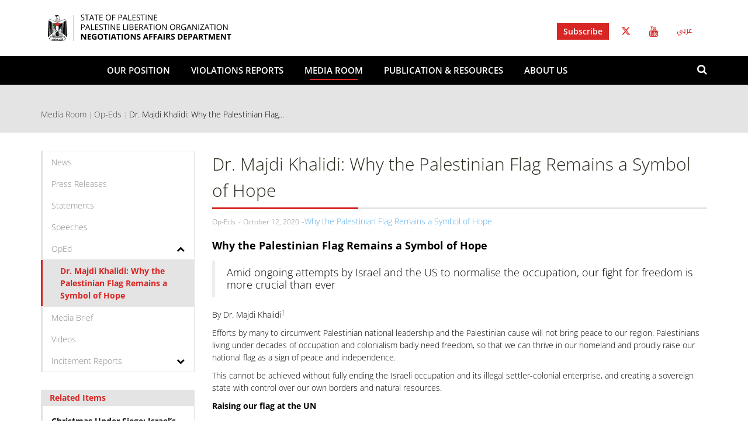

--- FILE ---
content_type: text/html; charset=utf-8
request_url: https://www.nad.ps/en/media-room/op-eds/dr-majdi-khalidi-why-palestinian-flag-remains-symbol-hope
body_size: 10971
content:
<!DOCTYPE html>
<!--[if IE 8]><html class="lt-ie9"  lang="en" dir="ltr"><![endif]-->
<!--[if (gte IE 9)|(gt IEMobile 7)]><!--><html  lang="en" dir="ltr" prefix=": og: http://ogp.me/ns# content: http://purl.org/rss/1.0/modules/content/ dc: http://purl.org/dc/terms/ foaf: http://xmlns.com/foaf/0.1/ rdfs: http://www.w3.org/2000/01/rdf-schema# sioc: http://rdfs.org/sioc/ns# sioct: http://rdfs.org/sioc/types# skos: http://www.w3.org/2004/02/skos/core# xsd: http://www.w3.org/2001/XMLSchema#"><!--<![endif]-->
<head profile="http://www.w3.org/1999/xhtml/vocab">
<!-- Google Tag Manager -->
  <script>(function(w,d,s,l,i){w[l]=w[l]||[];w[l].push({'gtm.start':
  new Date().getTime(),event:'gtm.js'});var f=d.getElementsByTagName(s)[0],
  j=d.createElement(s),dl=l!='dataLayer'?'&l='+l:'';j.async=true;j.src=
  'https://www.googletagmanager.com/gtm.js?id='+i+dl;f.parentNode.insertBefore(j,f);
  })(window,document,'script','dataLayer','GTM-MQTVSLB');</script>
  <!-- End Google Tag Manager -->
  <meta charset="utf-8">
  <meta name="viewport" content="width=device-width, initial-scale=1.0">
  <!--[if IE]><![endif]-->
<link rel="dns-prefetch" href="//maxcdn.bootstrapcdn.com" />
<link rel="preconnect" href="//maxcdn.bootstrapcdn.com" />
<link rel="dns-prefetch" href="//fonts.gstatic.com" />
<link rel="preconnect" href="//fonts.gstatic.com" />
<link rel="dns-prefetch" href="//www.google-analytics.com" />
<link rel="preconnect" href="//www.google-analytics.com" />
<link rel="dns-prefetch" href="//stats.g.doubleclick.net" />
<link rel="preconnect" href="//stats.g.doubleclick.net" />
<link rel="dns-prefetch" href="//ajax.googleapis.com" />
<link rel="preconnect" href="//ajax.googleapis.com" />
<meta http-equiv="Content-Type" content="text/html; charset=utf-8" />
<link rel="shortcut icon" href="https://www.nad.ps/sites/default/themes/custom/nad_plo/favicon.ico" type="image/vnd.microsoft.icon" />
<meta name="description" content="Why the Palestinian Flag Remains a Symbol of Hope Amid ongoing attempts by Israel and the US to normalise the occupation, our" />
<meta name="generator" content="Drupal 7 (https://www.drupal.org)" />
<link rel="canonical" href="https://www.nad.ps/en/media-room/op-eds/dr-majdi-khalidi-why-palestinian-flag-remains-symbol-hope" />
<link rel="shortlink" href="https://www.nad.ps/en/node/70821" />
<meta property="og:site_name" content="NAD" />
<meta property="og:type" content="article" />
<meta property="og:title" content="Dr. Majdi Khalidi: Why the Palestinian Flag Remains a Symbol of Hope" />
<meta property="og:url" content="https://www.nad.ps/en/media-room/op-eds/dr-majdi-khalidi-why-palestinian-flag-remains-symbol-hope" />
<meta property="og:description" content="Why the Palestinian Flag Remains a Symbol of Hope Amid ongoing attempts by Israel and the US to normalise the occupation, our" />
<meta property="og:updated_time" content="2020-10-12T12:46:04+03:00" />
<meta property="og:image" content="https://www.nad.ps/en/sites/default/files/facebook_default_image.png" />
<meta property="og:image" content="https://www.nad.ps/" />
<meta property="og:image:url" content="https://www.nad.ps/sites/default/themes/custom/nad_plo/share-image.png" />
<meta property="article:published_time" content="2020-10-12T12:45:23+03:00" />
<meta property="article:modified_time" content="2020-10-12T12:46:04+03:00" />
  <title>Dr. Majdi Khalidi: Why the Palestinian Flag Remains a Symbol of Hope | NAD</title>
  <link type="text/css" rel="stylesheet" href="//maxcdn.bootstrapcdn.com/font-awesome/4.7.0/css/font-awesome.min.css" media="all" />
<link type="text/css" rel="stylesheet" href="/sites/default/files/advagg_css/css__x2Ke5vrukRRWSBddXFFG5ftw_tm9wgMH1xpPq78Y0E0__U713QZz3FCu2B-r73NRr-2p_3O4DafWGJ_UBhrikSBM__1cjPnrdV47BPpZWDnOHI0_k5SePAPl1sVzY9p80kodY.css" media="all" />
  <!-- HTML5 element support for IE6-8 -->
  <!--[if lt IE 9]>
    <script src="/profiles/varbase/themes/vartheme/js/html5-respond.js"></script>
  <![endif]-->
  <script>function advagg_fallback(file){var head = document.getElementsByTagName("head")[0];var script = document.createElement("script");script.src = file;script.type = "text/javascript";head.appendChild(script);};</script>
<script>(function(i,s,o,r){i["GoogleAnalyticsObject"]=r;i[r]=i[r]||function(){(i[r].q=i[r].q||[]).push(arguments)},i[r].l=1*new Date()})(window,document,"script","ga");ga("create", "UA-75373607-1", {"cookieDomain":"auto"});ga("set", "anonymizeIp", true);ga("send", "pageview");</script>
<script src="/sites/default/files/advagg_js/js__RvLVKOnTdQO4VBlh8z2t4GJAwCACZ-707Dk1YziIbCw__jKgQrz3ySZEo7CSTXI_sxIPOsT5V-2A8TKu4o1_Nkao__1cjPnrdV47BPpZWDnOHI0_k5SePAPl1sVzY9p80kodY.js" defer="defer" async="async"></script>
</head>
<body class="html not-front not-logged-in no-sidebars page-node page-node- page-node-70821 node-type-media op-eds node-promoted i18n-en clearfix" >
  <!-- Google Tag Manager (noscript) -->
  <noscript><iframe src="https://www.googletagmanager.com/ns.html?id=GTM-MQTVSLB"
  height="0" width="0" style="display:none;visibility:hidden"></iframe></noscript>
  <!-- End Google Tag Manager (noscript) -->
  <div id="skip-link">
    <a href="#main-content" class="element-invisible element-focusable">Skip to main content</a>
  </div>
    <header id="navbar" role="banner" class="header-wrapper clearfix">
  
  <div class="navbar navbar-default">
  <div class="top-header">
    <div class="container">
      <div class="navbar-header" itemscope="itemscope" itemtype="http://schema.org/Organization">
                  <a itemprop="url" class="logo svg-logo navbar-btn pull-left" href="/en" title="Home">
            <img src="/sites/default/themes/custom/nad_plo/logo.svg?v=1.3" alt="Home" />
          </a>
        
        

                  <div class="region region-navigation navbar-collapse collapse pull-right">
            <section id="block-menu-block-4" class="block block-menu-block clearfix">

        <h2 class="block-title">Top header menu</h2>
    
  <div class="menu-block-wrapper menu-block-4 menu-name-menu-top-header-menu parent-mlid-0 menu-level-1">
  <ul class="menu nav"><li class="first leaf menu-mlid-25241 item-level-1"><a href="/en/newsletter/signup" class="subscribe">Subscribe</a></li>
<li class="leaf menu-mlid-25251 item-level-1"><a href="https://twitter.com/nadplo" class="twitter">Twitter</a></li>
<li class="last leaf menu-mlid-25256 item-level-1"><a href="https://www.youtube.com/user/PLOMEDIA1" class="youtube">Youtube</a></li>
</ul></div>

</section>
<section id="block-locale-language" class="block block-locale clearfix">

      
  <ul class="language-switcher-locale-url"><li class="ar first"><a href="/ar" class="language-link locale-untranslated" xml:lang="ar">عربي</a></li>
<li class="en last active"><a href="/en/media-room/op-eds/dr-majdi-khalidi-why-palestinian-flag-remains-symbol-hope" class="language-link active" xml:lang="en">English</a></li>
</ul>
</section>
          </div>
        
        <!-- .btn-navbar is used as the toggle for collapsed navbar content -->
        <button type="button" class="navbar-toggle collapsed" data-toggle="collapse" data-target=".navbar-collapse" aria-expanded="false" aria-controls="navbar">
          <span class="sr-only">Toggle navigation</span>
          <span class="icon-bar"></span>
          <span class="icon-bar"></span>
          <span class="icon-bar"></span>
        </button>

      </div>
    </div>
  </div>
  <div class="nad-navigation bottom-header">
    <div class="container">
      <div class="navbar-collapse collapse">
        <a itemprop="url" class="sticky-logo svg-sticky-logo navbar-btn pull-left" href="/en" title="Home">
          <img src="/sites/default/themes/custom/nad_plo/sticky-logo.svg" alt="Home" />
        </a>
        <nav role="navigation">
                    <div class="menu-block-wrapper menu-block-1 menu-name-main-menu parent-mlid-0 menu-level-1">
  <ul class="menu nav"><li class="first expanded menu-mlid-3471 dropdown item-level-1"><a href="/en/our-position/borders">Our Position</a> <span class="caret"></span><ul class="sub-level-menu sub-menu-1" role="menu"><li class="first leaf menu-mlid-3841 item-level-2"><a href="/en/our-position/borders">Borders</a></li>
<li class="leaf menu-mlid-1346 item-level-2"><a href="/en/our-position/jerusalem">Jerusalem</a></li>
<li class="leaf menu-mlid-1356 item-level-2"><a href="/en/our-position/refugees">Refugees</a></li>
<li class="leaf menu-mlid-1381 item-level-2"><a href="/en/our-position/political-prisoners">Political Prisoners</a></li>
<li class="leaf menu-mlid-1376 item-level-2"><a href="/en/our-position/water">Water</a></li>
<li class="leaf menu-mlid-1371 item-level-2"><a href="/en/our-position/security">Security</a></li>
<li class="leaf menu-mlid-3746 item-level-2"><a href="/en/our-position/economy">Economy</a></li>
<li class="leaf menu-mlid-3701 item-level-2"><a href="/en/our-position/state-state">State to State</a></li>
<li class="last leaf menu-mlid-3551 item-level-2"><a href="/en/our-position/claims-resolution">Claims Resolution</a></li>
</ul></li>
<li class="expanded menu-mlid-1321 dropdown item-level-1"><a href="/en/violations-reports">Violations Reports</a> <span class="caret"></span><ul class="sub-level-menu sub-menu-1" role="menu"><li class="first leaf menu-mlid-4291 item-level-2"><a href="/en/violations-reports/daily-report" title="">Daily Reports</a></li>
<li class="last leaf menu-mlid-4296 item-level-2"><a href="/en/violations-reports/monthly-report" title="">Monthly Reports</a></li>
</ul></li>
<li class="expanded active-trail menu-mlid-1326 active dropdown item-level-1"><a href="/en/media-room" class="active-trail active-trail">Media Room</a> <span class="caret"></span><ul class="sub-level-menu sub-menu-1" role="menu"><li class="first leaf menu-mlid-30599 item-level-2"><a href="https://www.nad.ps/media-room/news">News</a></li>
<li class="leaf menu-mlid-6676 item-level-2"><a href="/en/media-room/press-releases" title="">Press Releases</a></li>
<li class="leaf menu-mlid-6686 item-level-2"><a href="/en/media-room/statements" title="">Statements</a></li>
<li class="leaf menu-mlid-6696 item-level-2"><a href="/en/media-room/speeches" title="">Speeches</a></li>
<li class="expanded active-trail menu-mlid-6691 active dropdown item-level-2"><a href="/en/media-room/op-eds" title="" class="active-trail">OpEd</a> <span class="caret"></span><ul class="sub-level-menu sub-menu-2" role="menu"><li class="first last leaf active-trail active menu-mlid-7451 active item-level-3"><a href="/en/media-room/op-eds/dr-majdi-khalidi-why-palestinian-flag-remains-symbol-hope" class="menu-position-link active-trail active">Dr. Majdi Khalidi: Why the Palestinian Flag Remains a Symbol of Hope</a></li>
</ul></li>
<li class="leaf menu-mlid-6681 item-level-2"><a href="/en/media-room/media-briefs" title="">Media Brief</a></li>
<li class="leaf menu-mlid-26206 item-level-2"><a href="/en/videos">Videos</a></li>
<li class="last expanded menu-mlid-30549 dropdown item-level-2"><a href="/en/media-room">Incitement Reports</a> <span class="caret"></span><ul class="sub-level-menu sub-menu-2" role="menu"><li class="first leaf menu-mlid-11356 item-level-3"><a href="/en/media-room/latest-israeli-incitement-reports">Israeli Incitement Reports</a></li>
<li class="last leaf menu-mlid-30550 item-level-3"><a href="https://www.nad.ps/en/media-room/israeli-incitement-against-palestinian-christians">Israeli incitement against Palestinian Christians</a></li>
</ul></li>
</ul></li>
<li class="expanded menu-mlid-1331 dropdown item-level-1"><a href="/en/publications-resources">Publication &amp; Resources</a> <span class="caret"></span><ul class="sub-level-menu sub-menu-1" role="menu"><li class="first leaf menu-mlid-6266 item-level-2"><a href="/en/publication-resources/publications" title="">Publications</a></li>
<li class="leaf menu-mlid-1451 item-level-2"><a href="/en/publication-resources/infographics" title="">Infographics</a></li>
<li class="leaf menu-mlid-1446 item-level-2"><a href="/en/publication-resources/maps" title="">Maps</a></li>
<li class="leaf menu-mlid-6446 item-level-2"><a href="/en/publication-resources/factsheets" title="">Factsheets</a></li>
<li class="leaf menu-mlid-6706 item-level-2"><a href="/en/publication-resources/agreements" title="">Agreements</a></li>
<li class="leaf menu-mlid-6711 item-level-2"><a href="/en/publication-resources/faqs" title="">FAQs</a></li>
<li class="leaf menu-mlid-6701 item-level-2"><a href="/en/publication-resources/additional-resources" title="">Additional Resources</a></li>
<li class="leaf menu-mlid-10601 item-level-2"><a href="https://www.nad.ps/en/publication-resources/special-reports">Special Reports</a></li>
<li class="leaf menu-mlid-15371 item-level-2"><a href="https://www.nad.ps/en/publication-resources/studies">Studies</a></li>
<li class="last leaf menu-mlid-14081 item-level-2"><a href="https://www.nad.ps/en/Israel20Knesset">Israel&#039;s Knesset</a></li>
</ul></li>
<li class="last expanded menu-mlid-2676 dropdown item-level-1"><a href="/en/about-us">About us</a> <span class="caret"></span><ul class="sub-level-menu sub-menu-1" role="menu"><li class="first leaf menu-mlid-5901 item-level-2"><a href="/en/contact-us">Contact Us</a></li>
<li class="leaf menu-mlid-5636 item-level-2"><a href="/en/history">History</a></li>
<li class="expanded menu-mlid-29067 dropdown item-level-2"><a href="/en/vp-hussein-al-sheikh">Head Of NAD</a> <span class="caret"></span><ul class="sub-level-menu sub-menu-2" role="menu"><li class="first last leaf menu-mlid-29073 item-level-3"><a href="/en/vp-hussein-al-sheikh">VP Hussein Al Sheikh</a></li>
</ul></li>
<li class="expanded menu-mlid-29074 dropdown item-level-2"><a href="/en/dr-saeb-erakat">Former Head of NAD</a> <span class="caret"></span><ul class="sub-level-menu sub-menu-2" role="menu"><li class="first last leaf menu-mlid-27466 item-level-3"><a href="/en/dr-saeb-erakat">Dr. Saeb Erakat</a></li>
</ul></li>
<li class="last leaf menu-mlid-6461 item-level-2"><a href="/en/newsletter/signup">Subscribe To NAD</a></li>
</ul></li>
</ul></div>
        </nav>
        <div id="search-box">
            <div class="region region-search">
    <section id="block-search-form" class="block block-search clearfix">

      
  <form class="form-search content-search" action="/en/media-room/op-eds/dr-majdi-khalidi-why-palestinian-flag-remains-symbol-hope" method="post" id="search-block-form" accept-charset="UTF-8"><div><div>
      <h2 class="element-invisible">Search form</h2>
    <div class="input-group"><input title="Enter the terms you wish to search for." required="1" placeholder="Search" class="form-control form-text" type="text" id="edit-search-block-form--2" name="search_block_form" value="" size="15" maxlength="128" /><span class="input-group-btn"><button type="submit" class="btn btn-primary"><span class="icon glyphicon glyphicon-search" aria-hidden="true"></span></button></span></div><div class="form-actions form-wrapper form-group" id="edit-actions"><button class="element-invisible btn btn-primary form-submit" type="submit" id="edit-submit" name="op" value="Search">Search</button>
</div><input type="hidden" name="form_build_id" value="form-L6sDA0aKglGxPseGInEGbXPXihtitA-ocn4pYdHELPQ" />
<input type="hidden" name="form_id" value="search_block_form" />
</div>
</div></form>
</section>
<section id="block-block-21" class="block block-block show-search-box clearfix">

      
  <div class="search-button show-now"><a class="search-icon fa fa-search"></a></div>
</section>
  </div>
        </div>
      </div>
    </div>
  </div>
</div>
</header>

<div class="main-container">
  <header role="banner" id="page-header">
      <div class="region-header">
    <div class="container">
      
                  <ol class="breadcrumb"><li><a href="/en/media-room">Media Room</a></li>
<li><a href="/en/media-room/op-eds">Op-Eds</a></li>
<li class="active">Dr. Majdi Khalidi: Why the Palestinian Flag...</li>
</ol>
    </div>
  </div>
  </header> <!-- /#page-header -->

  
<div class="container">
      <div class="print-logo-wrapper">
      <img src="/sites/default/themes/custom/nad_plo/logo.svg" alt="Home" />
    </div>
    <div class="row">
    <div class="region region-content-top col-sm-12">
                          <a id="main-content"></a>
                  
          </div>
  </div>
</div>

  <div class="container-fluid">
    <div class="row">
      <section class="content-section col-sm-12">
                <h1 class="page-header">Dr. Majdi Khalidi: Why the Palestinian Flag Remains a Symbol of Hope</h1>
      <div class="region region-content">
    <section id="block-system-main" class="block block-system clearfix">

      
  <div class="panel-varbase-left-sidebar clearfix panel-display" >
  <div class="row">
    
    <div class="center-wrapper panel-panel col-sm-12">
      <div class="row">
        <div class="container">
          <div class="row">
            <div class="panel-region-content panel-panel col-sm-9 col-sm-push-3">
              <div class="inside">
                <div class="row"><div class="panel-pane pane-node-content clearfix"  >
  <div class="container">
    <div class="pane-wrapper">
      
                  
      
      <div class="pane-content">
        

<div  about="/en/media-room/op-eds/dr-majdi-khalidi-why-palestinian-flag-remains-symbol-hope" typeof="sioc:Item foaf:Document" class="node node-media node-promoted view-mode-full">
    <div class="row">
    <div class="col-sm-12 ">
      <div class="field field-name-title field-type-ds field-label-hidden">
    <div class="field-items">
          <div class="field-item even" property="dc:title"><h2 class="page-header">Dr. Majdi Khalidi: Why the Palestinian Flag Remains a Symbol of Hope</h2></div>
      </div>
</div>
<div class="field field-name-field-media-type field-type-taxonomy-term-reference field-label-hidden">
    <div class="field-items">
          <div class="field-item even"><span class="lineage-item lineage-item-level-0">Op-Eds</span></div>
      </div>
</div>
<div class="field field-name-field-date field-type-date field-label-hidden">
    <div class="field-items">
          <div class="field-item even"><span class="date-display-single" property="dc:date" datatype="xsd:dateTime" content="2020-10-12T03:00:00+03:00">October 12, 2020</span></div>
      </div>
</div>
<div class="field field-name-field-source field-type-link-field field-label-hidden">
    <div class="field-items">
          <div class="field-item even"><a href="https://www.middleeasteye.net/opinion/why-palestinian-flag-remains-symbol-hope">Why the Palestinian Flag Remains a Symbol of Hope</a></div>
      </div>
</div>
<div class="sharethis-buttons"><div class="sharethis-wrapper"><span st_url="https://www.nad.ps/en/media-room/op-eds/dr-majdi-khalidi-why-palestinian-flag-remains-symbol-hope" st_title="Dr.%20Majdi%20Khalidi%3A%20Why%20the%20Palestinian%20Flag%20Remains%20a%20Symbol%20of%20Hope" class="st_facebook_large" displayText="facebook"></span>
<span st_url="https://www.nad.ps/en/media-room/op-eds/dr-majdi-khalidi-why-palestinian-flag-remains-symbol-hope" st_title="Dr. Majdi Khalidi: Why the Palestinian Flag Remains a Symbol of Hope" class="st_twitter_large" displayText="twitter" st_via="" st_username=""></span>
<span st_url="https://www.nad.ps/en/media-room/op-eds/dr-majdi-khalidi-why-palestinian-flag-remains-symbol-hope" st_title="Dr.%20Majdi%20Khalidi%3A%20Why%20the%20Palestinian%20Flag%20Remains%20a%20Symbol%20of%20Hope" class="st_flipboard_large" displayText="flipboard" st_via="" st_username=""></span>
<span st_url="https://www.nad.ps/en/media-room/op-eds/dr-majdi-khalidi-why-palestinian-flag-remains-symbol-hope" st_title="Dr.%20Majdi%20Khalidi%3A%20Why%20the%20Palestinian%20Flag%20Remains%20a%20Symbol%20of%20Hope" class="st_email_large" displayText="email" st_via="" st_username=""></span>
<span st_url="https://www.nad.ps/en/media-room/op-eds/dr-majdi-khalidi-why-palestinian-flag-remains-symbol-hope" st_title="Dr.%20Majdi%20Khalidi%3A%20Why%20the%20Palestinian%20Flag%20Remains%20a%20Symbol%20of%20Hope" class="st_print_large" displayText="print" st_via="" st_username=""></span>
</div></div>
<div class="field field-name-body field-type-text-with-summary field-label-hidden">
    <div class="field-items">
          <div class="field-item even" property="content:encoded"><div class="plo-body-title">Why the Palestinian Flag Remains a Symbol of Hope</div>
<blockquote><p>Amid ongoing attempts by Israel and the US to normalise the occupation, our fight for freedom is more crucial than ever</p>
</blockquote>
<p>By Dr. Majdi Khalidi<a class="see-footnote" id="footnoteref1_zl5s7rn" title="Ambassador Majdi Khalidi is a member of the Palestinian National Council and the Senior Diplomatic Advisor to the Palestinian President Mahmoud Abbas." href="#footnote1_zl5s7rn">1</a></p>
<p>Efforts by many to circumvent Palestinian national leadership and the Palestinian cause will not bring peace to our region. Palestinians living under decades of occupation and colonialism badly need freedom, so that we can thrive in our homeland and proudly raise our national flag as a sign of peace and independence.</p>
<p>This cannot be achieved without fully ending the Israeli occupation and its illegal settler-colonial enterprise, and creating a sovereign state with control over our own borders and natural resources.</p>
<p><strong>Raising our flag at the UN</strong></p>
<p>Our people have registered many incremental victories and achievements. Last month, we marked the five-year anniversary of the first time the Palestinian flag was raised outside the headquarters of the United Nations. Palestine’s presence in international organisations is not just a right, but a demonstration of our existence, steadfastness and will to fulfill our UN Charter rights. </p>
<p>The call by President Mahmoud Abbas for an international peace conference early next year further demonstrates the constructive role that Palestine plays in support of a rules-based international order.</p>
<p>Such contributions can be seen through our accession to dozens of international conventions and organisations, from the UN Convention on the Elimination of All Forms of Discrimination Against Women, to UNESCO, to the Rome Statute of the International Criminal Court. </p>
<p>In all cases, we have contributed our experience in an effort to protect and advance our rights. Palestine’s 2019 chairmanship of the G77 at the UN was a further demonstration of our commitment to multilateralism.</p>
<p>A modest international reaction is never going to make Israel stop behaving like a state above international law. The obsession of the Trump administration and the Israeli government to normalise Israeli settlements and apartheid in Palestine has met a very weak international response. </p>
<p><strong>De facto annexation</strong></p>
<p>While Palestinians are grateful to countries that contributed financially and to building institutions such as UNRWA, no strong political initiatives have been introduced to advance our right to self-determination. </p>
<p>Our commitment to the peace process has been taken as a given by some actors who are more focused on rewarding the Israeli occupation. Israel’s temporary suspension of its formal annexation process, amid continuing settlement expansion and de facto annexation, stirred unwarranted excitement among some European countries. This is not how we achieve a just and lasting peace that brings security and stability to our region.</p>
<p>Palestinian-Canadian poet Rafeef Ziadah once said: “We teach life.” Indeed we do. Our presence and struggle for freedom is a message of hope in itself - a struggle that takes many shapes, as on the memorable day when Pope Francis canonised two nuns from Palestine, Sisters Mariam Baouardy and Marie Alphonsine Ghattas. </p>
<p>On that day, Palestinian flags hoisted by Palestinians who arrived from all over the world enveloped St Peter’s Square in the Vatican City. Among them was a nun I will never forget, chosen to offer the pope relics from Palestine of the two saints. As she approached the altar in the centre of St Peter’s Square, she raised the Palestinian flag.</p>
<p>Similarly, the flag of Palestine has been raised with pride by millions of Palestinians who have not been defeated by seven decades of the Nakba, let alone successive attempts by the Trump administration to bury the prospects of an independent Palestinian state. </p>
<p><strong>Achievements and sacrifices</strong></p>
<p>Among Palestinian communities around the world, from Lebanon to Chile to San Francisco, our flag represents creativity, innovation, success, pain, joy, loyalty, pride, unity and determination.</p>
<p>The Trump administration fails to grasp the importance of this. Closing the US consulate in Jerusalem implied that Palestinians were not equal to Israelis or others. This blindness ignores our connection to Palestinian national symbols, such as Al-Aqsa Mosque and the Dome of the Rock. There will be no agreement without East Jerusalem becoming the capital of the state of Palestine. Only those who endorse Israel’s extremist narrative could say otherwise.</p>
<p>Our struggle is based on international law and UN resolutions. Our commitment to those principles has made us resist the attempts of the Trump administration and the Israeli government to break them.</p>
<p>Our national flag continues to honour the creativity, perseverance and diligence of our people, including efforts to build a modern state based on the rule of law and empowering women and youth. Palestinians have a glorious history full of cultural achievements, both on their own land in the diaspora. We have made sacrifices, survived despite immense tragedies, and remained steadfast on the land of our ancestors.</p>


<ul class="footnotes"><li class="footnote" id="footnote1_zl5s7rn"><a class="footnote-label" href="#footnoteref1_zl5s7rn">1.</a> Ambassador Majdi Khalidi is a member of the Palestinian National Council and the Senior Diplomatic Advisor to the Palestinian President Mahmoud Abbas.</li>
</ul>
</div>
      </div>
</div>
    </div>
  </div>
</div>


<!-- Needed to activate display suite support on forms -->
      </div>

      
          </div>
  </div>
</div>
</div>
              </div>
            </div>
            <div class="panel-region-left panel-panel col-sm-3 col-sm-pull-9">
              <div class="inside">
                <div class="row"><div class="panel-pane pane-block pane-menu-block-2 pane-menu-block clearfix"  >
  <div class="container">
    <div class="pane-wrapper">
      
                  
      
      <div class="pane-content">
        <div class="menu-block-wrapper menu-block-2 menu-name-main-menu parent-mlid-0 menu-level-2">
  <ul class="menu nav"><li class="first leaf menu-mlid-30599 item-level-2"><a href="https://www.nad.ps/media-room/news">News</a></li>
<li class="leaf menu-mlid-6676 item-level-2"><a href="/en/media-room/press-releases" title="">Press Releases</a></li>
<li class="leaf menu-mlid-6686 item-level-2"><a href="/en/media-room/statements" title="">Statements</a></li>
<li class="leaf menu-mlid-6696 item-level-2"><a href="/en/media-room/speeches" title="">Speeches</a></li>
<li class="expanded active-trail menu-mlid-6691 active dropdown item-level-2"><a href="/en/media-room/op-eds" title="" class="active-trail">OpEd</a> <span class="caret"></span><ul class="sub-level-menu sub-menu-2" role="menu"><li class="first last leaf active-trail active menu-mlid-7451 active item-level-3"><a href="/en/media-room/op-eds/dr-majdi-khalidi-why-palestinian-flag-remains-symbol-hope" class="menu-position-link active-trail active">Dr. Majdi Khalidi: Why the Palestinian Flag Remains a Symbol of Hope</a></li>
</ul></li>
<li class="leaf menu-mlid-6681 item-level-2"><a href="/en/media-room/media-briefs" title="">Media Brief</a></li>
<li class="leaf menu-mlid-26206 item-level-2"><a href="/en/videos">Videos</a></li>
<li class="last expanded menu-mlid-30549 dropdown item-level-2"><a href="/en/media-room">Incitement Reports</a> <span class="caret"></span><ul class="sub-level-menu sub-menu-2" role="menu"><li class="first leaf menu-mlid-11356 item-level-3"><a href="/en/media-room/latest-israeli-incitement-reports">Israeli Incitement Reports</a></li>
<li class="last leaf menu-mlid-30550 item-level-3"><a href="https://www.nad.ps/en/media-room/israeli-incitement-against-palestinian-christians">Israeli incitement against Palestinian Christians</a></li>
</ul></li>
</ul></div>
      </div>

      
          </div>
  </div>
</div>
<div class="panel-separator"></div><div class="panel-pane pane-views-panes pane-related-item-media-room-panel-pane-1 clearfix"  >
  <div class="container">
    <div class="pane-wrapper">
      
                    <h2 class="pane-title">
          Related Items        </h2>
            
      
      <div class="pane-content">
        <div class="view view-related-item-media-room view-id-related_item_media_room view-display-id-panel_pane_1 related-item-media view-dom-id-f050de0e5073c4f9c8c6cb3b9eec1cc4">
        
  
  
      <div class="view-content">
        <div class="views-row views-row-1 views-row-odd views-row-first">
      
  <div class="views-field views-field-title">        <span class="field-content"><a href="/en/media-room/media-briefs/christmas-under-siege-israel%E2%80%99s-ongoing-aggression-against-occupied-palestine">Christmas Under Siege: Israel’s Ongoing Aggression against occupied Palestine </a></span>  </div>  
  <div class="views-field views-field-field-date">        <div class="field-content"><span class="date-display-single" property="dc:date" datatype="xsd:dateTime" content="2025-12-24T02:00:00+02:00">December 24, 2025</span></div>  </div>  
  <div class="views-field views-field-field-media-type">        <div class="field-content">Media Briefs</div>  </div>  </div>
  <div class="views-row views-row-2 views-row-even">
      
  <div class="views-field views-field-title">        <span class="field-content"><a href="/en/media-room/media-briefs/archaeology-cultural-heritage-israel%E2%80%99s-strategy-entrench-de-facto-annexation">Archaeology &amp; Cultural Heritage: Israel’s Strategy to Entrench the De Facto Annexation of the West Bank </a></span>  </div>  
  <div class="views-field views-field-field-date">        <div class="field-content"><span class="date-display-single" property="dc:date" datatype="xsd:dateTime" content="2025-11-26T02:00:00+02:00">November 26, 2025</span></div>  </div>  
  <div class="views-field views-field-field-media-type">        <div class="field-content">Media Briefs</div>  </div>  </div>
  <div class="views-row views-row-3 views-row-odd views-row-last">
      
  <div class="views-field views-field-title">        <span class="field-content"><a href="/en/media-room/media-briefs/international-corporate-complicity-caf-israel%E2%80%99s-illegal-settlement">International Corporate Complicity (CAF) in Israel’s Illegal Settlement Enterprise : “The Case of Israeli Light Rail in Occupied East Jerusalem”</a></span>  </div>  
  <div class="views-field views-field-field-date">        <div class="field-content"><span class="date-display-single" property="dc:date" datatype="xsd:dateTime" content="2025-05-20T03:00:00+03:00">May 20, 2025</span></div>  </div>  
  <div class="views-field views-field-field-media-type">        <div class="field-content">Media Briefs</div>  </div>  </div>
    </div>
  
  
  
  
  
  
</div>      </div>

      
          </div>
  </div>
</div>
</div>
              </div>
            </div>
          </div>
        </div>
      </div>
    </div>

      </div>
</div>

</section>
  </div>
      </section> <!-- /#content -->

      
          </div>
  </div>
</div>

  <footer class="content-bottom" role="banner">
    <div class="container">
  <div class="row">
    <div class="region region-content-bottom">
      <section id="block-menu-block-1" class="block block-menu-block clearfix">

      
  <div class="menu-block-wrapper menu-block-1 menu-name-main-menu parent-mlid-0 menu-level-1">
  <ul class="menu nav"><li class="first expanded menu-mlid-3471 dropdown item-level-1"><a href="/en/our-position/borders">Our Position</a> <span class="caret"></span><ul class="sub-level-menu sub-menu-1" role="menu"><li class="first leaf menu-mlid-3841 item-level-2"><a href="/en/our-position/borders">Borders</a></li>
<li class="leaf menu-mlid-1346 item-level-2"><a href="/en/our-position/jerusalem">Jerusalem</a></li>
<li class="leaf menu-mlid-1356 item-level-2"><a href="/en/our-position/refugees">Refugees</a></li>
<li class="leaf menu-mlid-1381 item-level-2"><a href="/en/our-position/political-prisoners">Political Prisoners</a></li>
<li class="leaf menu-mlid-1376 item-level-2"><a href="/en/our-position/water">Water</a></li>
<li class="leaf menu-mlid-1371 item-level-2"><a href="/en/our-position/security">Security</a></li>
<li class="leaf menu-mlid-3746 item-level-2"><a href="/en/our-position/economy">Economy</a></li>
<li class="leaf menu-mlid-3701 item-level-2"><a href="/en/our-position/state-state">State to State</a></li>
<li class="last leaf menu-mlid-3551 item-level-2"><a href="/en/our-position/claims-resolution">Claims Resolution</a></li>
</ul></li>
<li class="expanded menu-mlid-1321 dropdown item-level-1"><a href="/en/violations-reports">Violations Reports</a> <span class="caret"></span><ul class="sub-level-menu sub-menu-1" role="menu"><li class="first leaf menu-mlid-4291 item-level-2"><a href="/en/violations-reports/daily-report" title="">Daily Reports</a></li>
<li class="last leaf menu-mlid-4296 item-level-2"><a href="/en/violations-reports/monthly-report" title="">Monthly Reports</a></li>
</ul></li>
<li class="expanded active-trail menu-mlid-1326 active dropdown item-level-1"><a href="/en/media-room" class="active-trail">Media Room</a> <span class="caret"></span><ul class="sub-level-menu sub-menu-1" role="menu"><li class="first leaf menu-mlid-30599 item-level-2"><a href="https://www.nad.ps/media-room/news">News</a></li>
<li class="leaf menu-mlid-6676 item-level-2"><a href="/en/media-room/press-releases" title="">Press Releases</a></li>
<li class="leaf menu-mlid-6686 item-level-2"><a href="/en/media-room/statements" title="">Statements</a></li>
<li class="leaf menu-mlid-6696 item-level-2"><a href="/en/media-room/speeches" title="">Speeches</a></li>
<li class="expanded active-trail menu-mlid-6691 active dropdown item-level-2"><a href="/en/media-room/op-eds" title="" class="active-trail">OpEd</a> <span class="caret"></span><ul class="sub-level-menu sub-menu-2" role="menu"><li class="first last leaf active-trail active menu-mlid-7451 active item-level-3"><a href="/en/media-room/op-eds/dr-majdi-khalidi-why-palestinian-flag-remains-symbol-hope" class="menu-position-link active-trail active">Dr. Majdi Khalidi: Why the Palestinian Flag Remains a Symbol of Hope</a></li>
</ul></li>
<li class="leaf menu-mlid-6681 item-level-2"><a href="/en/media-room/media-briefs" title="">Media Brief</a></li>
<li class="leaf menu-mlid-26206 item-level-2"><a href="/en/videos">Videos</a></li>
<li class="last expanded menu-mlid-30549 dropdown item-level-2"><a href="/en/media-room">Incitement Reports</a> <span class="caret"></span><ul class="sub-level-menu sub-menu-2" role="menu"><li class="first leaf menu-mlid-11356 item-level-3"><a href="/en/media-room/latest-israeli-incitement-reports">Israeli Incitement Reports</a></li>
<li class="last leaf menu-mlid-30550 item-level-3"><a href="https://www.nad.ps/en/media-room/israeli-incitement-against-palestinian-christians">Israeli incitement against Palestinian Christians</a></li>
</ul></li>
</ul></li>
<li class="expanded menu-mlid-1331 dropdown item-level-1"><a href="/en/publications-resources">Publication &amp; Resources</a> <span class="caret"></span><ul class="sub-level-menu sub-menu-1" role="menu"><li class="first leaf menu-mlid-6266 item-level-2"><a href="/en/publication-resources/publications" title="">Publications</a></li>
<li class="leaf menu-mlid-1451 item-level-2"><a href="/en/publication-resources/infographics" title="">Infographics</a></li>
<li class="leaf menu-mlid-1446 item-level-2"><a href="/en/publication-resources/maps" title="">Maps</a></li>
<li class="leaf menu-mlid-6446 item-level-2"><a href="/en/publication-resources/factsheets" title="">Factsheets</a></li>
<li class="leaf menu-mlid-6706 item-level-2"><a href="/en/publication-resources/agreements" title="">Agreements</a></li>
<li class="leaf menu-mlid-6711 item-level-2"><a href="/en/publication-resources/faqs" title="">FAQs</a></li>
<li class="leaf menu-mlid-6701 item-level-2"><a href="/en/publication-resources/additional-resources" title="">Additional Resources</a></li>
<li class="leaf menu-mlid-10601 item-level-2"><a href="https://www.nad.ps/en/publication-resources/special-reports">Special Reports</a></li>
<li class="leaf menu-mlid-15371 item-level-2"><a href="https://www.nad.ps/en/publication-resources/studies">Studies</a></li>
<li class="last leaf menu-mlid-14081 item-level-2"><a href="https://www.nad.ps/en/Israel20Knesset">Israel&#039;s Knesset</a></li>
</ul></li>
<li class="last expanded menu-mlid-2676 dropdown item-level-1"><a href="/en/about-us">About us</a> <span class="caret"></span><ul class="sub-level-menu sub-menu-1" role="menu"><li class="first leaf menu-mlid-5901 item-level-2"><a href="/en/contact-us">Contact Us</a></li>
<li class="leaf menu-mlid-5636 item-level-2"><a href="/en/history">History</a></li>
<li class="expanded menu-mlid-29067 dropdown item-level-2"><a href="/en/vp-hussein-al-sheikh">Head Of NAD</a> <span class="caret"></span><ul class="sub-level-menu sub-menu-2" role="menu"><li class="first last leaf menu-mlid-29073 item-level-3"><a href="/en/vp-hussein-al-sheikh">VP Hussein Al Sheikh</a></li>
</ul></li>
<li class="expanded menu-mlid-29074 dropdown item-level-2"><a href="/en/dr-saeb-erakat">Former Head of NAD</a> <span class="caret"></span><ul class="sub-level-menu sub-menu-2" role="menu"><li class="first last leaf menu-mlid-27466 item-level-3"><a href="/en/dr-saeb-erakat">Dr. Saeb Erakat</a></li>
</ul></li>
<li class="last leaf menu-mlid-6461 item-level-2"><a href="/en/newsletter/signup">Subscribe To NAD</a></li>
</ul></li>
</ul></div>

</section>
    </div>
  </div>
</div>
  </footer>  <!-- /#content-bottom -->
    
<footer class="footer-wrapper clearfix">
  <div class="region-footer">
  <div class="conatainer footer-middle">
          <div class="container">
        <div class="row">
          <div class="col-md-12">
            <section id="block-block-1" class="block block-block footer-contact clearfix">

      
  <div class="row">
<div class="col-md-5 right">
<p>Palestine Liberation Organization</p>

<p>NEGOTIATION AFFAIRS DEPARTMENT</p>
</div>

<div class="col-md-2 social-links">
   <a href="https://twitter.com/nadplo" target="_blank">
     <span class="sr-only">Visit our Twitter Profile</span>
     <i class="fa fa-twitter fa-2x" title="Visit our Twitter Profile"></i>
   </a>
</div>

<div class="col-md-5 left">

<p></p>
</div>
</div>

</section>
          </div>
        </div>
      </div>
    
  </div>
  <div class="footer-copyrights">
    <div class="col-md-12">
      <p dir="ltf">2026 &copy; NAD All Rights Reserved</p>
    </div>
  </div>
</div>
</footer>
  <a href="#" ID="backToTop" title="Back to top">
    <span class="sr-only">Back to top</span>
    <span class="back-to-top-icon"></span>
    <span class="back-top-text"></span>
  </a>
  <script defer="defer" src="//ajax.googleapis.com/ajax/libs/jquery/1.9.1/jquery.min.js" onload="if(jQuery.isFunction(jQuery.holdReady)){jQuery.holdReady(true);}" onerror="advagg_fallback(&#039;/profiles/varbase/modules/contrib/jquery_update/replace/jquery/1.9/jquery.min.js&#039;);"></script>
<script src="/sites/default/files/advagg_js/js__PRPcKe-KdIONAdb5KTtm3NAOU1ue0muHxZhpYvF9IJk__3hZBEdBanR966ljp2jKVJfuaYl-I7nrwVcrs_271KUY__1cjPnrdV47BPpZWDnOHI0_k5SePAPl1sVzY9p80kodY.js" defer="defer" onload="
function advagg_mod_1() {
  // Count how many times this function is called.
  advagg_mod_1.count = ++advagg_mod_1.count || 1;
  try {
    if (advagg_mod_1.count <= 40) {
      init_drupal_core_settings();

      // Set this to 100 so that this function only runs once.
      advagg_mod_1.count = 100;
    }
  }
  catch(e) {
    if (advagg_mod_1.count >= 40) {
      // Throw the exception if this still fails after running 40 times.
      throw e;
    }
    else {
      // Try again in 1 ms.
      window.setTimeout(advagg_mod_1, 1);
    }
  }
}
function advagg_mod_1_check() {
  if (window.init_drupal_core_settings && window.jQuery && window.Drupal) {
    advagg_mod_1();
  }
  else {
    window.setTimeout(advagg_mod_1_check, 1);
  }
}
advagg_mod_1_check();"></script>
<script>
function advagg_mod_2() {
  // Count how many times this function is called.
  advagg_mod_2.count = ++advagg_mod_2.count || 1;
  try {
    if (advagg_mod_2.count <= 40) {
      var switchTo5x = true;var useFastShare = 1;

      // Set this to 100 so that this function only runs once.
      advagg_mod_2.count = 100;
    }
  }
  catch(e) {
    if (advagg_mod_2.count >= 40) {
      // Throw the exception if this still fails after running 40 times.
      throw e;
    }
    else {
      // Try again in 250 ms.
      window.setTimeout(advagg_mod_2, 250);
    }
  }
}
function advagg_mod_2_check() {
  if (window.jQuery && window.Drupal && window.Drupal.settings) {
    advagg_mod_2();
  }
  else {
    window.setTimeout(advagg_mod_2_check, 250);
  }
}
advagg_mod_2_check();</script>
<script>
function advagg_mod_3() {
  // Count how many times this function is called.
  advagg_mod_3.count = ++advagg_mod_3.count || 1;
  try {
    if (advagg_mod_3.count <= 40) {
      if (typeof stLight !== 'undefined') { stLight.options({"publisher":"dr-4f547e3a-e9c5-4911-5d30-ad54eb2aa7da","version":"5x","doNotCopy":true,"hashAddressBar":false,"doNotHash":true,"onhover":false,"lang":"en"}); }

      // Set this to 100 so that this function only runs once.
      advagg_mod_3.count = 100;
    }
  }
  catch(e) {
    if (advagg_mod_3.count >= 40) {
      // Throw the exception if this still fails after running 40 times.
      throw e;
    }
    else {
      // Try again in 250 ms.
      window.setTimeout(advagg_mod_3, 250);
    }
  }
}
function advagg_mod_3_check() {
  if (window.jQuery && window.Drupal && window.Drupal.settings) {
    advagg_mod_3();
  }
  else {
    window.setTimeout(advagg_mod_3_check, 250);
  }
}
advagg_mod_3_check();</script>
<script>function init_drupal_core_settings() {jQuery.extend(Drupal.settings,{"basePath":"\/","pathPrefix":"en\/","setHasJsCookie":0,"ajaxPageState":{"theme":"nad_plo","theme_token":"gGjiFiiMabr3mpuiKNoznqjAajmEOR5BTKDDheDZ0WE"},"colorbox":{"opacity":"0.85","current":"{current} of {total}","previous":"\u00ab Prev","next":"Next \u00bb","close":"Close","maxWidth":"98%","maxHeight":"98%","fixed":true,"mobiledetect":true,"mobiledevicewidth":"480px","file_public_path":"\/sites\/default\/files","specificPagesDefaultValue":"admin*\nimagebrowser*\nimg_assist*\nimce*\nnode\/add\/*\nnode\/*\/edit\nprint\/*\nprintpdf\/*\nsystem\/ajax\nsystem\/ajax\/*"},"better_exposed_filters":{"views":{"related_item_media_room":{"displays":{"panel_pane_1":{"filters":[]}}}}},"currentPath":"node\/70821","currentPathIsAdmin":false,"googleanalytics":{"trackOutbound":1,"trackMailto":1,"trackDownload":1,"trackDownloadExtensions":"7z|aac|arc|arj|asf|asx|avi|bin|csv|doc(x|m)?|dot(x|m)?|exe|flv|gif|gz|gzip|hqx|jar|jpe?g|js|mp(2|3|4|e?g)|mov(ie)?|msi|msp|pdf|phps|png|ppt(x|m)?|pot(x|m)?|pps(x|m)?|ppam|sld(x|m)?|thmx|qtm?|ra(m|r)?|sea|sit|tar|tgz|torrent|txt|wav|wma|wmv|wpd|xls(x|m|b)?|xlt(x|m)|xlam|xml|z|zip","trackColorbox":1},"urlIsAjaxTrusted":{"\/en\/media-room\/op-eds\/dr-majdi-khalidi-why-palestinian-flag-remains-symbol-hope":true},"extlink":{"extTarget":"_blank","extClass":0,"extLabel":"(link is external)","extImgClass":0,"extIconPlacement":"append","extSubdomains":1,"extExclude":"","extInclude":"","extCssExclude":"","extCssExplicit":"","extAlert":0,"extAlertText":"This link will take you to an external web site.","mailtoClass":0,"mailtoLabel":"(link sends e-mail)","extUseFontAwesome":false},"bootstrap":{"anchorsFix":"0","anchorsSmoothScrolling":"0","formHasError":1,"popoverEnabled":"1","popoverOptions":{"animation":1,"html":0,"placement":"right","selector":"","trigger":"click","triggerAutoclose":1,"title":"","content":"","delay":0,"container":"body"},"tooltipEnabled":"0","tooltipOptions":{"animation":1,"html":0,"placement":"auto left","selector":"","trigger":"hover focus","delay":0,"container":"body"}}}); 
if(jQuery.isFunction(jQuery.holdReady)){jQuery.holdReady(false);}} if(window.jQuery && window.Drupal){init_drupal_core_settings();}</script>
<script src="/sites/default/files/advagg_js/js__gdZeyBIqCuzRIMIg-0pIeBautOtYAA2o9O_ksBY4fRw__S79mhsO6q7fWONLNt9XSEZx-JmiQeAEtuPkuVxIEjpY__1cjPnrdV47BPpZWDnOHI0_k5SePAPl1sVzY9p80kodY.js" defer="defer"></script>
</body>
</html>


--- FILE ---
content_type: text/css
request_url: https://www.nad.ps/sites/default/files/advagg_css/css__x2Ke5vrukRRWSBddXFFG5ftw_tm9wgMH1xpPq78Y0E0__U713QZz3FCu2B-r73NRr-2p_3O4DafWGJ_UBhrikSBM__1cjPnrdV47BPpZWDnOHI0_k5SePAPl1sVzY9p80kodY.css
body_size: 41811
content:
#autocomplete{border:1px solid;overflow:hidden;position:absolute;z-index:100}#autocomplete ul{list-style:none;list-style-image:none;margin:0;padding:0}#autocomplete li{background:#fff;color:#000;cursor:default;white-space:pre;zoom:1}html.js input.form-autocomplete{background-image:url(/misc/throbber-inactive.png);background-position:100% center;background-repeat:no-repeat}html.js input.throbbing{background-image:url(/misc/throbber-active.gif);background-position:100% center}html.js fieldset.collapsed{border-bottom-width:0;border-left-width:0;border-right-width:0;height:1em}html.js fieldset.collapsed .fieldset-wrapper{display:none}fieldset.collapsible{position:relative}fieldset.collapsible .fieldset-legend{display:block}.form-textarea-wrapper textarea{display:block;margin:0;width:100%;-moz-box-sizing:border-box;-webkit-box-sizing:border-box;box-sizing:border-box}.resizable-textarea .grippie{background:#eee url(/misc/grippie.png) no-repeat center 2px;border:1px solid #ddd;border-top-width:0;cursor:s-resize;height:9px;overflow:hidden}body.drag{cursor:move}.draggable a.tabledrag-handle{cursor:move;float:left;height:1.7em;margin-left:-1em;overflow:hidden;text-decoration:none}a.tabledrag-handle:hover{text-decoration:none}a.tabledrag-handle .handle{background:url(/misc/draggable.png) no-repeat 6px 9px;height:13px;margin:-.4em .5em;padding:.42em .5em;width:13px}a.tabledrag-handle-hover .handle{background-position:6px -11px}div.indentation{float:left;height:1.7em;margin:-.4em .2em -.4em -.4em;padding:.42em 0 .42em .6em;width:20px}div.tree-child{background:url(/misc/tree.png) no-repeat 11px center}div.tree-child-last{background:url(/misc/tree-bottom.png) no-repeat 11px center}div.tree-child-horizontal{background:url(/misc/tree.png) no-repeat -11px center}.tabledrag-toggle-weight-wrapper{text-align:right}table.sticky-header{background-color:#fff;margin-top:0}.progress .bar{background-color:#fff;border:1px solid}.progress .filled{background-color:#000;height:1.5em;width:5px}.progress .percentage{float:right}.ajax-progress{display:inline-block}.ajax-progress .throbber{background:transparent url(/misc/throbber-active.gif) no-repeat 0px center;float:left;height:15px;margin:2px;width:15px}.ajax-progress .message{padding-left:20px}tr .ajax-progress .throbber{margin:0 2px}.ajax-progress-bar{width:16em}.container-inline div,.container-inline label{display:inline}.container-inline .fieldset-wrapper{display:block}.nowrap{white-space:nowrap}html.js .js-hide{display:none}.element-hidden{display:none}.element-invisible{position:absolute !important;clip:rect(1px 1px 1px 1px);clip:rect(1px,1px,1px,1px);overflow:hidden;height:1px}.element-invisible.element-focusable:active,.element-invisible.element-focusable:focus{position:static !important;clip:auto;overflow:visible;height:auto}.clearfix:after{content:".";display:block;height:0;clear:both;visibility:hidden}* html .clearfix{height:1%}*:first-child+html .clearfix{min-height:1%}.container-inline-date{clear:both}.container-inline-date .form-item{float:none;margin:0;padding:0}.container-inline-date>.form-item{display:inline-block;margin-right:.5em;vertical-align:top}fieldset.date-combo .container-inline-date>.form-item{margin-bottom:10px}.container-inline-date .form-item .form-item{float:left}.container-inline-date .form-item,.container-inline-date .form-item input{width:auto}.container-inline-date .description{clear:both}.container-inline-date .form-item input,.container-inline-date .form-item select,.container-inline-date .form-item option{margin-right:5px}.container-inline-date .date-spacer{margin-left:-5px}.views-right-60 .container-inline-date div{margin:0;padding:0}.container-inline-date .date-timezone .form-item{clear:both;float:none;width:auto}.container-inline-date .date-padding{float:left}fieldset.date-combo .container-inline-date .date-padding{padding:10px}.views-exposed-form .container-inline-date .date-padding{padding:0}#calendar_div,#calendar_div td,#calendar_div th{margin:0;padding:0}#calendar_div,.calendar_control,.calendar_links,.calendar_header,.calendar{border-collapse:separate;margin:0;width:185px}
.calendar td{padding:0}.date-prefix-inline{display:inline-block}.date-clear{clear:both;display:block;float:none}.date-no-float{clear:both;float:none;width:98%}.date-float{clear:none;float:left;width:auto}.date-float .form-type-checkbox{padding-right:1em}.form-type-date-select .form-type-select[class*=hour]{margin-left:.75em}.date-container .date-format-delete{float:left;margin-top:1.8em;margin-left:1.5em}.date-container .date-format-name{float:left}.date-container .date-format-type{float:left;padding-left:10px}.date-container .select-container{clear:left;float:left}div.date-calendar-day{background:#f3f3f3;border-top:1px solid #eee;border-left:1px solid #eee;border-right:1px solid #bbb;border-bottom:1px solid #bbb;color:#999;float:left;line-height:1;margin:6px 10px 0 0;text-align:center;width:40px}div.date-calendar-day span{display:block;text-align:center}div.date-calendar-day span.month{background-color:#b5bebe;color:#fff;font-size:.9em;padding:2px;text-transform:uppercase}div.date-calendar-day span.day{font-size:2em;font-weight:700}div.date-calendar-day span.year{font-size:.9em;padding:2px}.date-form-element-content-multiline{padding:10px;border:1px solid #ccc}.form-item.form-item-instance-widget-settings-input-format-custom,.form-item.form-item-field-settings-enddate-required{margin-left:1.3em}#edit-field-settings-granularity .form-type-checkbox{margin-right:.6em}.date-year-range-select{margin-right:1em}#ui-datepicker-div{font-size:100%;font-family:Verdana,sans-serif;background:#eee;border-right:2px #666 solid;border-bottom:2px #666 solid;z-index:9999}.ui-datepicker{width:17em;padding:.2em .2em 0}.ui-datepicker .ui-datepicker-header{position:relative;padding:.2em 0}.ui-datepicker .ui-datepicker-prev,.ui-datepicker .ui-datepicker-next{position:absolute;top:2px;width:1.8em;height:1.8em}.ui-datepicker .ui-datepicker-prev-hover,.ui-datepicker .ui-datepicker-next-hover{top:1px}.ui-datepicker .ui-datepicker-prev{left:2px}.ui-datepicker .ui-datepicker-next{right:2px}.ui-datepicker .ui-datepicker-prev-hover{left:1px}.ui-datepicker .ui-datepicker-next-hover{right:1px}.ui-datepicker .ui-datepicker-prev span,.ui-datepicker .ui-datepicker-next span{display:block;position:absolute;left:50%;margin-left:-8px;top:50%;margin-top:-8px}.ui-datepicker .ui-datepicker-title{margin:0 2.3em;line-height:1.8em;text-align:center}.ui-datepicker .ui-datepicker-title select{float:left;font-size:1em;margin:1px 0}.ui-datepicker select.ui-datepicker-month-year{width:100%}.ui-datepicker select.ui-datepicker-month,.ui-datepicker select.ui-datepicker-year{width:49%}.ui-datepicker .ui-datepicker-title select.ui-datepicker-year{float:right}.ui-datepicker table{width:100%;font-size:.9em;border-collapse:collapse;margin:0 0 .4em}.ui-datepicker th{padding:.7em .3em;text-align:center;font-weight:700;border:0}.ui-datepicker td{border:0;padding:1px}.ui-datepicker td span,.ui-datepicker td a{display:block;padding:.2em;text-align:right;text-decoration:none}.ui-datepicker .ui-datepicker-buttonpane{background-image:none;margin:.7em 0 0;padding:0 .2em;border-left:0;border-right:0;border-bottom:0}.ui-datepicker .ui-datepicker-buttonpane button{float:right;margin:.5em .2em .4em;cursor:pointer;padding:.2em .6em .3em;width:auto;overflow:visible}.ui-datepicker .ui-datepicker-buttonpane button.ui-datepicker-current{float:left}.ui-datepicker.ui-datepicker-multi{width:auto}.ui-datepicker-multi .ui-datepicker-group{float:left}.ui-datepicker-multi .ui-datepicker-group table{width:95%;margin:0 auto .4em}.ui-datepicker-multi-2 .ui-datepicker-group{width:50%}.ui-datepicker-multi-3 .ui-datepicker-group{width:33.3%}.ui-datepicker-multi-4 .ui-datepicker-group{width:25%}.ui-datepicker-multi .ui-datepicker-group-last .ui-datepicker-header{border-left-width:0}.ui-datepicker-multi .ui-datepicker-group-middle .ui-datepicker-header{border-left-width:0}.ui-datepicker-multi .ui-datepicker-buttonpane{clear:left}.ui-datepicker-row-break{clear:both;width:100%}.ui-datepicker-rtl{direction:rtl}.ui-datepicker-rtl .ui-datepicker-prev{right:2px;left:auto}.ui-datepicker-rtl .ui-datepicker-next{left:2px;right:auto}
.ui-datepicker-rtl .ui-datepicker-prev:hover{right:1px;left:auto}.ui-datepicker-rtl .ui-datepicker-next:hover{left:1px;right:auto}.ui-datepicker-rtl .ui-datepicker-buttonpane{clear:right}.ui-datepicker-rtl .ui-datepicker-buttonpane button{float:left}.ui-datepicker-rtl .ui-datepicker-buttonpane button.ui-datepicker-current{float:right}.ui-datepicker-rtl .ui-datepicker-group{float:right}.ui-datepicker-rtl .ui-datepicker-group-last .ui-datepicker-header{border-right-width:0;border-left-width:1px}.ui-datepicker-rtl .ui-datepicker-group-middle .ui-datepicker-header{border-right-width:0;border-left-width:1px}.field .field-label{font-weight:700}.field-label-inline .field-label,.field-label-inline .field-items{float:left}form .field-multiple-table{margin:0}form .field-multiple-table th.field-label{padding-left:0}form .field-multiple-table td.field-multiple-drag{width:30px;padding-right:0}form .field-multiple-table td.field-multiple-drag a.tabledrag-handle{padding-right:.5em}form .field-add-more-submit{margin:.5em 0 0}.footnotes{clear:both;margin-top:4em;margin-bottom:2em;border-top:1px solid #000}.footnotes{font-size:.9em}.see-footnote{vertical-align:top;position:relative;top:-.25em;font-size:.9em}ul.footnotes{list-style-type:none;margin-left:0;padding-left:0}ul.footnotes li{margin-left:2.5em;list-style-type:none;background:0 0}ul.footnotes{position:relative}.footnotes .footnote-label{position:absolute;left:0;z-index:2}.see-footnote:target,.footnotes .footnote:target{background-color:#eee}.see-footnote:target{border:solid 1px #aaa}.footnotes .footnote-multi{vertical-align:top;position:relative;top:-.25em;font-size:.75em}#fn1{border-top:1px solid #000;margin-top:3em}.footnote{font-size:.9em}.node-unpublished{background-color:#fff4f4}.preview .node{background-color:#ffffea}td.revision-current{background:#ffc}.media-element-container{margin:15px 0;display:block}.media-element-container:first-child{margin-top:0}.media-float-right{float:right;margin:0 15px 15px 0}[dir=rtl] .media-float-right{float:right;margin:0 0 15px 15px}.media-float-left{float:left;margin:0 0 15px 15px}[dir=rtl] .media-float-left{float:left;margin:0 15px 15px 0}.media-wysiwyg{padding:8px;box-sizing:content-box;border:1px solid #ddd;background-color:#f3f3f3;text-align:center}.media-wysiwyg .caption-text{font-size:12px}.youtube-container--responsive{overflow:hidden;position:relative;padding-bottom:56.25%;height:0}.youtube-container--responsive iframe{border:none;position:absolute;top:0;left:0;width:100%;height:100%}span.ext{background:url(/profiles/varbase/modules/contrib/extlink/images/extlink_s.png) 2px center no-repeat;width:10px;height:10px;padding-right:12px;text-decoration:none}span.mailto{background:url(/profiles/varbase/modules/contrib/extlink/images/extlink_s.png) -20px center no-repeat;width:10px;height:10px;padding-right:12px;text-decoration:none}@media print{span.ext,span.mailto{display:none;padding:0}}span.extlink i{padding-left:.2em}.views-exposed-form .views-exposed-widget{float:left;padding:.5em 1em 0 0}.views-exposed-form .views-exposed-widget .form-submit{margin-top:1.6em}.views-exposed-form .form-item,.views-exposed-form .form-submit{margin-top:0;margin-bottom:0}.views-exposed-form label{font-weight:700}.views-exposed-widgets{margin-bottom:.5em}.views-align-left{text-align:left}.views-align-right{text-align:right}.views-align-center{text-align:center}.views-view-grid tbody{border-top:none}.view .progress-disabled{float:none}.rteindent1{margin-left:40px}.rteindent2{margin-left:80px}.rteindent3{margin-left:120px}.rteindent4{margin-left:160px}.rteleft{text-align:left}.rteright{text-align:right}.rtecenter{text-align:center}.rtejustify{text-align:justify}.ibimage_left{float:left}.ibimage_right{float:right}#colorbox,#cboxOverlay,#cboxWrapper{position:absolute;top:0;left:0;z-index:9999;overflow:hidden}#cboxOverlay{position:fixed;width:100%;height:100%}#cboxMiddleLeft,#cboxBottomLeft{clear:left}#cboxContent{position:relative}#cboxLoadedContent{overflow:auto;-webkit-overflow-scrolling:touch}#cboxTitle{margin:0}#cboxLoadingOverlay,#cboxLoadingGraphic{position:absolute;top:0;left:0;width:100%;height:100%}
#cboxPrevious,#cboxNext,#cboxClose,#cboxSlideshow{border:0;padding:0;margin:0;overflow:visible;width:auto;background:0 0;cursor:pointer}#cboxPrevious:active,#cboxNext:active,#cboxClose:active,#cboxSlideshow:active{outline:0}.cboxPhoto{float:left;margin:auto;border:0;display:block;max-width:none}.cboxIframe{width:100%;height:100%;display:block;border:0}#colorbox,#cboxContent,#cboxLoadedContent{-moz-box-sizing:content-box;-webkit-box-sizing:content-box;box-sizing:content-box}#cboxOverlay{background:#000}#colorbox{outline:0}#cboxContent{overflow:hidden}#cboxContent,.cboxPhoto{-webkit-border-radius:5px;-moz-border-radius:5px;border-radius:5px}#cboxError{padding:50px;border:1px solid #ccc}#cboxTitle{position:absolute;background:rgba(255,255,255,.7);bottom:0;left:0;color:#535353;width:100%;padding:4px 6px;-moz-box-sizing:border-box;-webkit-box-sizing:border-box;box-sizing:border-box;-webkit-border-bottom-right-radius:5px;-webkit-border-bottom-left-radius:5px;-moz-border-radius-bottomright:5px;-moz-border-radius-bottomleft:5px;border-bottom-right-radius:5px;border-bottom-left-radius:5px}#cboxLoadingOverlay{background:#fff}#cboxLoadingGraphic{background:url(/sites/all/modules/contrib/colorbox/styles/plain/images/loading_animation.gif) no-repeat center center}#cboxClose.cbox-close-plain{position:absolute;font-size:20px;line-height:18px;text-align:center;color:rgba(255,255,255,.7);background:rgba(0,0,0,.5);top:4px;right:4px;width:20px;height:20px;-webkit-border-radius:10px;-moz-border-radius:10px;border-radius:10px}.cbox-close-plain:hover{color:rgba(255,255,255,.9);background:rgba(0,0,0,.8)}.ctools-locked{color:red;border:1px solid red;padding:1em}.ctools-owns-lock{background:#ffd none repeat scroll 0 0;border:1px solid #f0c020;padding:1em}a.ctools-ajaxing,input.ctools-ajaxing,button.ctools-ajaxing,select.ctools-ajaxing{padding-right:18px !important;background:url(/profiles/varbase/modules/contrib/ctools/images/status-active.gif) right center no-repeat}div.ctools-ajaxing{float:left;width:18px;background:url(/profiles/varbase/modules/contrib/ctools/images/status-active.gif) center center no-repeat}div.panel-pane div.admin-links{font-size:xx-small;margin-right:1em}div.panel-pane div.admin-links li a{color:#ccc}div.panel-pane div.admin-links li{padding-bottom:2px;background:#fff;z-index:201}div.panel-pane div.admin-links:hover a,div.panel-pane div.admin-links-hover a{color:#000}div.panel-pane div.admin-links a:before{content:"["}div.panel-pane div.admin-links a:after{content:"]"}div.panel-pane div.panel-hide{display:none}div.panel-pane div.panel-hide-hover,div.panel-pane:hover div.panel-hide{display:block;position:absolute;z-index:200;margin-top:-1.5em}div.panel-pane div.feed a{float:right}.hierarchical-select-wrapper .hierarchical-select .selects{float:left}.hierarchical-select-wrapper .hierarchical-select .selects .grippie{clear:left;height:9px;overflow:hidden;background:#eee url(/sites/all/modules/contrib/hierarchical_select/images/grippie.png) no-repeat center 2px;border:1px solid #ddd;border-top-width:0;cursor:s-resize;margin-right:.5em;min-width:50px}.hierarchical-select-wrapper .hierarchical-select select,.hierarchical-select-wrapper .hierarchical-select .add-to-dropbox,.hierarchical-select-wrapper .hierarchical-select .create-new-item{margin:0;margin-right:.5em;margin-bottom:3px;float:left}.hierarchical-select-wrapper .flat-select{display:none}.hierarchical-select-wrapper .hierarchical-select .create-new-item{padding:.7em;border:2px outset gray}.hierarchical-select-wrapper .hierarchical-select .create-new-item{width:11em}.hierarchical-select-wrapper .hierarchical-select .create-new-item-create,.hierarchical-select-wrapper .hierarchical-select .create-new-item-cancel{float:right;margin:0;margin-left:.4em}.hierarchical-select-wrapper .hierarchical-select .create-new-item-input{width:10.5em;margin:0;margin-bottom:1em;float:left;clear:right}.hierarchical-select-level-labels-style-bold .hierarchical-select select option.level-label{font-weight:700}.hierarchical-select-level-labels-style-inversed .hierarchical-select select option.level-label{background-color:#000;color:#fff}
.hierarchical-select-level-labels-style-underlined .hierarchical-select select option.level-label{text-decoration:underline}.hierarchical-select-wrapper .hierarchical-select option.has-children{background:url(/sites/all/modules/contrib/hierarchical_select/images/arrow.png) no-repeat right center;padding-right:20px}p.hierarchical-select-dropbox-limit-warning{padding:0;color:#f7a54f;font-size:110%;padding-left:.5em}.hierarchical-select-wrapper .dropbox-title{font-size:115%;color:#898989;margin-bottom:.2em}.hierarchical-select-wrapper .dropbox{display:inline-block;margin:.5em 0}.hierarchical-select-wrapper .dropbox table{margin:0;width:auto;max-width:100%;min-width:20em;color:gray;font-size:90%;border:1px solid gray}tr.dropbox-entry{line-height:1.3em;padding:.3em .6em}tr.dropbox-entry.even{background-color:transparent;border-bottom:1px solid #ccc}tr.dropbox-entry.odd{background-color:#edf5fa;border-bottom:1px solid #ccc}tr.dropbox-entry.first{border-top:1px solid gray}tr.dropbox-entry.last{border-bottom:1px solid gray}.dropbox-selected-item{font-weight:700}.hierarchical-select-item-separator{padding-left:.5em;padding-right:.5em}td.dropbox-remove *,td.dropbox-remove a:link,td.dropbox-remove a:visited{color:#f7a54f;text-decoration:none}td.dropbox-remove a:hover{text-decoration:underline}tr.dropbox-is-empty{padding:.5em 1em}.hierarchical-select-wrapper .nojs .update-button{margin:0 0 1em}.hierarchical-select-wrapper .nojs .help-text{font-size:90%;color:transparent;display:block;border:1px dotted #000;overflow:hidden;width:34em;height:1.2em;padding:.6em;line-height:normal}.hierarchical-select-wrapper .nojs .help-text:hover{height:auto;width:auto;min-width:25em;max-width:45em;color:gray}.hierarchical-select-wrapper .nojs .help-text .ask-to-hover{color:gray;font-style:italic}.hierarchical-select-wrapper .nojs .help-text:hover .ask-to-hover{display:none}.hierarchical-select-wrapper .nojs .help-text .highlight{text-decoration:underline}.hierarchical-select-wrapper .nojs .help-text .warning{color:red}.hierarchical-select-wrapper .nojs .help-text .solutions{margin:0;padding:0}.hierarchical-select-wrapper.waiting{opacity:.5;zoom:1;filter:alpha(opacity=50)}.hierarchical-select-config-code{font-family:'Monaco','Lucida Console','Consolas',monospace}.locale-untranslated{font-style:normal;text-decoration:line-through}#locale-translation-filter-form .form-item-language,#locale-translation-filter-form .form-item-translation,#locale-translation-filter-form .form-item-group{float:left;padding-right:.8em;margin:.1em;width:15em}#locale-translation-filter-form .form-type-select select{width:100%}#locale-translation-filter-form .form-actions{float:left;padding:3ex 0 0 1em}.language-switcher-locale-session a.active{color:#0062a0}.language-switcher-locale-session a.session-active{color:#000}@font-face{font-family:'Open Sans';font-style:italic;font-weight:300;font-stretch:normal;font-display:swap;src:url(https://fonts.gstatic.com/s/opensans/v28/memQYaGs126MiZpBA-UFUIcVXSCEkx2cmqvXlWq8tWZ0Pw86hd0Rk5hkWVAexQ.ttf) format('truetype')}@font-face{font-family:'Open Sans';font-style:italic;font-weight:600;font-stretch:normal;font-display:swap;src:url(https://fonts.gstatic.com/s/opensans/v28/memQYaGs126MiZpBA-UFUIcVXSCEkx2cmqvXlWq8tWZ0Pw86hd0RkxhjWVAexQ.ttf) format('truetype')}@font-face{font-family:'Open Sans';font-style:italic;font-weight:700;font-stretch:normal;font-display:swap;src:url(https://fonts.gstatic.com/s/opensans/v28/memQYaGs126MiZpBA-UFUIcVXSCEkx2cmqvXlWq8tWZ0Pw86hd0RkyFjWVAexQ.ttf) format('truetype')}@font-face{font-family:'Open Sans';font-style:normal;font-weight:300;font-stretch:normal;font-display:swap;src:url(https://fonts.gstatic.com/s/opensans/v28/memSYaGs126MiZpBA-UvWbX2vVnXBbObj2OVZyOOSr4dVJWUgsiH0B4gaVc.ttf) format('truetype')}@font-face{font-family:'Open Sans';font-style:normal;font-weight:600;font-stretch:normal;font-display:swap;src:url(https://fonts.gstatic.com/s/opensans/v28/memSYaGs126MiZpBA-UvWbX2vVnXBbObj2OVZyOOSr4dVJWUgsgH1x4gaVc.ttf) format('truetype')}
@font-face{font-family:'Open Sans';font-style:normal;font-weight:700;font-stretch:normal;font-display:swap;src:url(https://fonts.gstatic.com/s/opensans/v28/memSYaGs126MiZpBA-UvWbX2vVnXBbObj2OVZyOOSr4dVJWUgsg-1x4gaVc.ttf) format('truetype')}@font-face{font-family:'Droid Arabic Kufi';font-style:normal;font-weight:400;src:url(//fonts.gstatic.com/ea/droidarabickufi/v6/DroidKufi-Regular.eot);src:url(//fonts.gstatic.com/ea/droidarabickufi/v6/DroidKufi-Regular.eot?#iefix) format('embedded-opentype'),url(//fonts.gstatic.com/ea/droidarabickufi/v6/DroidKufi-Regular.woff2) format('woff2'),url(//fonts.gstatic.com/ea/droidarabickufi/v6/DroidKufi-Regular.woff) format('woff'),url(//fonts.gstatic.com/ea/droidarabickufi/v6/DroidKufi-Regular.ttf) format('truetype');font-display:swap}@font-face{font-family:'Droid Arabic Kufi';font-style:normal;font-weight:700;src:url(//fonts.gstatic.com/ea/droidarabickufi/v6/DroidKufi-Bold.eot);src:url(//fonts.gstatic.com/ea/droidarabickufi/v6/DroidKufi-Bold.eot?#iefix) format('embedded-opentype'),url(//fonts.gstatic.com/ea/droidarabickufi/v6/DroidKufi-Bold.woff2) format('woff2'),url(//fonts.gstatic.com/ea/droidarabickufi/v6/DroidKufi-Bold.woff) format('woff'),url(//fonts.gstatic.com/ea/droidarabickufi/v6/DroidKufi-Bold.ttf) format('truetype');font-display:swap}@font-face{font-family:FontAwesomeBrands;font-style:normal;font-weight:400;src:local('FontAwesome'),url(/sites/default/themes/custom/nad_plo/fonts/fa-brands-400.woff) format('woff'),url(/sites/default/themes/custom/nad_plo/fonts/fa-brands-400.woff2) format('woff2'),url(/sites/default/themes/custom/nad_plo/fonts/fa-brands-400.ttf) format('truetype');font-display:swap}html{font-family:sans-serif;-ms-text-size-adjust:100%;-webkit-text-size-adjust:100%}body{margin:0}article,aside,details,figcaption,figure,footer,header,hgroup,main,menu,nav,section,summary{display:block}audio,canvas,progress,video{display:inline-block;vertical-align:baseline}audio:not([controls]){display:none;height:0}[hidden],template{display:none}a{background-color:transparent}a:active,a:hover{outline:0}abbr[title]{border-bottom:1px dotted}b,strong{font-weight:700}dfn{font-style:italic}h1{font-size:2em;margin:.67em 0}mark{background:#ff0;color:#000}small{font-size:80%}sub,sup{font-size:75%;line-height:0;position:relative;vertical-align:baseline}sup{top:-.5em}sub{bottom:-.25em}img{border:0}svg:not(:root){overflow:hidden}figure{margin:1em 40px}hr{-moz-box-sizing:content-box;box-sizing:content-box;height:0}pre{overflow:auto}code,kbd,pre,samp{font-family:monospace,monospace;font-size:1em}button,input,optgroup,select,textarea{color:inherit;font:inherit;margin:0}button{overflow:visible}button,select{text-transform:none}button,html input[type=button],input[type=reset],input[type=submit]{-webkit-appearance:button;cursor:pointer}button[disabled],html input[disabled]{cursor:default}button::-moz-focus-inner,input::-moz-focus-inner{border:0;padding:0}input{line-height:normal}input[type=checkbox],input[type=radio]{box-sizing:border-box;padding:0}input[type=number]::-webkit-inner-spin-button,input[type=number]::-webkit-outer-spin-button{height:auto}input[type=search]{-webkit-appearance:textfield;-moz-box-sizing:content-box;-webkit-box-sizing:content-box;box-sizing:content-box}input[type=search]::-webkit-search-cancel-button,input[type=search]::-webkit-search-decoration{-webkit-appearance:none}fieldset{border:1px solid silver;margin:0 2px;padding:.35em .625em .75em}legend{border:0;padding:0}textarea{overflow:auto}optgroup{font-weight:700}table{border-collapse:collapse;border-spacing:0}td,th{padding:0}@media print{*,*:before,*:after{background:0 0 !important;color:#000 !important;box-shadow:none !important;text-shadow:none !important}a,a:visited{text-decoration:underline}a[href]:after{content:" (" attr(href) ")"}abbr[title]:after{content:" (" attr(title) ")"}a[href^="#"]:after,a[href^="javascript:"]:after{content:""}pre,blockquote{border:1px solid #999;page-break-inside:avoid}
thead{display:table-header-group}tr,img{page-break-inside:avoid}img{max-width:100% !important}p,h2,h3{orphans:3;widows:3}h2,h3{page-break-after:avoid}select{background:#fff !important}#block-search-form,#block-locale-language,.nad-navigation{display:none}.btn>.caret,.dropup>.btn>.caret{border-top-color:#000 !important}.label{border:1px solid #000}.table{border-collapse:collapse !important}.table td,.table th{background-color:#fff !important}.table-bordered th,.table-bordered td{border:1px solid #ddd !important}}*{-webkit-box-sizing:border-box;-moz-box-sizing:border-box;box-sizing:border-box}*:before,*:after{-webkit-box-sizing:border-box;-moz-box-sizing:border-box;box-sizing:border-box}html{font-size:10px;-webkit-tap-highlight-color:rgba(0,0,0,0)}body{font-family:"Helvetica Neue",Helvetica,Arial,sans-serif;font-size:14px;line-height:1.42857143;color:#333;background-color:#fff}input,button,select,textarea{font-family:inherit;font-size:inherit;line-height:inherit}a{color:#337ab7;text-decoration:none}a:hover,a:focus{color:#23527c;text-decoration:underline}a:focus{outline:thin dotted;outline:5px auto -webkit-focus-ring-color;outline-offset:-2px}figure{margin:0}img{vertical-align:middle}.img-responsive,.thumbnail>img,.thumbnail a>img,.carousel-inner>.item>img,.carousel-inner>.item>a>img{display:block;max-width:100%;height:auto;display:inline-block}.img-rounded{border-radius:6px}.img-thumbnail{padding:4px;line-height:1.42857143;background-color:#fff;border:1px solid #ddd;border-radius:4px;-webkit-transition:all .2s ease-in-out;-o-transition:all .2s ease-in-out;transition:all .2s ease-in-out;display:inline-block;max-width:100%;height:auto}.img-circle{border-radius:50%}hr{margin-top:20px;margin-bottom:20px;border:0;border-top:1px solid #eee}.sr-only{position:absolute;width:1px;height:1px;margin:-1px;padding:0;overflow:hidden;clip:rect(0,0,0,0);border:0}.sr-only-focusable:active,.sr-only-focusable:focus{position:static;width:auto;height:auto;margin:0;overflow:visible;clip:auto}[role=button]{cursor:pointer}h1,h2,h3,h4,h5,h6,.h1,.h2,.h3,.h4,.h5,.h6{font-family:inherit;font-weight:500;line-height:1.1;color:inherit}h1 small,h2 small,h3 small,h4 small,h5 small,h6 small,.h1 small,.h2 small,.h3 small,.h4 small,.h5 small,.h6 small,h1 .small,h2 .small,h3 .small,h4 .small,h5 .small,h6 .small,.h1 .small,.h2 .small,.h3 .small,.h4 .small,.h5 .small,.h6 .small{font-weight:400;line-height:1;color:#777}h1,.h1,h2,.h2,h3,.h3{margin-top:20px;margin-bottom:10px}h1 small,.h1 small,h2 small,.h2 small,h3 small,.h3 small,h1 .small,.h1 .small,h2 .small,.h2 .small,h3 .small,.h3 .small{font-size:65%}h4,.h4,h5,.h5,h6,.h6{margin-top:10px;margin-bottom:10px}h4 small,.h4 small,h5 small,.h5 small,h6 small,.h6 small,h4 .small,.h4 .small,h5 .small,.h5 .small,h6 .small,.h6 .small{font-size:75%}h1,.h1{font-size:36px}h2,.h2{font-size:30px}h3,.h3{font-size:24px}h4,.h4{font-size:18px}h5,.h5{font-size:14px}h6,.h6{font-size:12px}p{margin:0 0 10px}.lead{margin-bottom:20px;font-size:16px;font-weight:300;line-height:1.4}@media (min-width:768px){.lead{font-size:21px}}small,.small{font-size:85%}mark,.mark{background-color:#fcf8e3;padding:.2em}.text-left{text-align:left}.text-right{text-align:right}.text-center{text-align:center}.text-justify{text-align:justify}.text-nowrap{white-space:nowrap}.text-lowercase{text-transform:lowercase}.text-uppercase{text-transform:uppercase}.text-capitalize{text-transform:capitalize}.text-muted{color:#777}.text-primary{color:#337ab7}a.text-primary:hover{color:#286090}.text-success{color:#3c763d}a.text-success:hover{color:#2b542c}.text-info{color:#31708f}a.text-info:hover{color:#245269}.text-warning{color:#8a6d3b}a.text-warning:hover{color:#66512c}.text-danger{color:#a94442}a.text-danger:hover{color:#843534}.bg-primary{color:#fff;background-color:#337ab7}a.bg-primary:hover{background-color:#286090}.bg-success{background-color:#dff0d8}a.bg-success:hover{background-color:#c1e2b3}.bg-info{background-color:#d9edf7}a.bg-info:hover{background-color:#afd9ee}.bg-warning{background-color:#fcf8e3}a.bg-warning:hover{background-color:#f7ecb5}.bg-danger{background-color:#f2dede}
a.bg-danger:hover{background-color:#e4b9b9}.page-header{padding-bottom:9px;margin:40px 0 20px;border-bottom:1px solid #eee}ul,ol{margin-top:0;margin-bottom:10px}ul ul,ol ul,ul ol,ol ol{margin-bottom:0}.list-unstyled{padding-left:0;list-style:none}.list-inline{padding-left:0;list-style:none;margin-left:-5px}.list-inline>li{display:inline-block;padding-left:5px;padding-right:5px}dl{margin-top:0;margin-bottom:20px}dt,dd{line-height:1.42857143}dt{font-weight:700}dd{margin-left:0}@media (min-width:991px){.dl-horizontal dt{float:left;width:160px;clear:left;text-align:right;overflow:hidden;text-overflow:ellipsis;white-space:nowrap}.dl-horizontal dd{margin-left:180px}}abbr[title],abbr[data-original-title]{cursor:help;border-bottom:1px dotted #777}.initialism{font-size:90%;text-transform:uppercase}blockquote{padding:10px 20px;margin:0 0 20px;font-size:17.5px;border-left:5px solid #eee}blockquote p:last-child,blockquote ul:last-child,blockquote ol:last-child{margin-bottom:0}blockquote footer,blockquote small,blockquote .small{display:block;font-size:80%;line-height:1.42857143;color:#777}blockquote footer:before,blockquote small:before,blockquote .small:before{content:'\2014 \00A0'}.blockquote-reverse,blockquote.pull-right{padding-right:15px;padding-left:0;border-right:5px solid #eee;border-left:0;text-align:right}.blockquote-reverse footer:before,blockquote.pull-right footer:before,.blockquote-reverse small:before,blockquote.pull-right small:before,.blockquote-reverse .small:before,blockquote.pull-right .small:before{content:''}.blockquote-reverse footer:after,blockquote.pull-right footer:after,.blockquote-reverse small:after,blockquote.pull-right small:after,.blockquote-reverse .small:after,blockquote.pull-right .small:after{content:'\00A0 \2014'}address{margin-bottom:20px;font-style:normal;line-height:1.42857143}code,kbd,pre,samp{font-family:Menlo,Monaco,Consolas,"Courier New",monospace}code{padding:2px 4px;font-size:90%;color:#c7254e;background-color:#f9f2f4;border-radius:4px}kbd{padding:2px 4px;font-size:90%;color:#fff;background-color:#333;border-radius:3px;box-shadow:inset 0 -1px 0 rgba(0,0,0,.25)}kbd kbd{padding:0;font-size:100%;font-weight:700;box-shadow:none}pre{display:block;padding:9.5px;margin:0 0 10px;font-size:13px;line-height:1.42857143;word-break:break-all;word-wrap:break-word;color:#333;background-color:#f5f5f5;border:1px solid #ccc;border-radius:4px}pre code{padding:0;font-size:inherit;color:inherit;white-space:pre-wrap;background-color:transparent;border-radius:0}.pre-scrollable{max-height:340px;overflow-y:scroll}.container{margin-right:auto;margin-left:auto;padding-left:15px;padding-right:15px}@media (min-width:768px){.container{width:750px}}@media (min-width:992px){.container{width:970px}}@media (min-width:1200px){.container{width:1170px}}.container-fluid{margin-right:auto;margin-left:auto;padding-left:15px;padding-right:15px}.row{margin-left:-15px;margin-right:-15px}.col-xs-1,.col-sm-1,.col-md-1,.col-lg-1,.col-xs-2,.col-sm-2,.col-md-2,.col-lg-2,.col-xs-3,.col-sm-3,.col-md-3,.col-lg-3,.col-xs-4,.col-sm-4,.col-md-4,.col-lg-4,.col-xs-5,.col-sm-5,.col-md-5,.col-lg-5,.col-xs-6,.col-sm-6,.col-md-6,.col-lg-6,.col-xs-7,.col-sm-7,.col-md-7,.col-lg-7,.col-xs-8,.col-sm-8,.col-md-8,.col-lg-8,.col-xs-9,.col-sm-9,.col-md-9,.col-lg-9,.col-xs-10,.col-sm-10,.col-md-10,.col-lg-10,.col-xs-11,.col-sm-11,.col-md-11,.col-lg-11,.col-xs-12,.col-sm-12,.col-md-12,.col-lg-12{position:relative;min-height:1px;padding-left:15px;padding-right:15px}.col-xs-1,.col-xs-2,.col-xs-3,.col-xs-4,.col-xs-5,.col-xs-6,.col-xs-7,.col-xs-8,.col-xs-9,.col-xs-10,.col-xs-11,.col-xs-12{float:left}.col-xs-12{width:100%}.col-xs-11{width:91.66666667%}.col-xs-10{width:83.33333333%}.col-xs-9{width:75%}.col-xs-8{width:66.66666667%}.col-xs-7{width:58.33333333%}.col-xs-6{width:50%}.col-xs-5{width:41.66666667%}.col-xs-4{width:33.33333333%}.col-xs-3{width:25%}.col-xs-2{width:16.66666667%}.col-xs-1{width:8.33333333%}.col-xs-pull-12{right:100%}.col-xs-pull-11{right:91.66666667%}.col-xs-pull-10{right:83.33333333%}.col-xs-pull-9{right:75%}.col-xs-pull-8{right:66.66666667%}
.col-xs-pull-7{right:58.33333333%}.col-xs-pull-6{right:50%}.col-xs-pull-5{right:41.66666667%}.col-xs-pull-4{right:33.33333333%}.col-xs-pull-3{right:25%}.col-xs-pull-2{right:16.66666667%}.col-xs-pull-1{right:8.33333333%}.col-xs-pull-0{right:auto}.col-xs-push-12{left:100%}.col-xs-push-11{left:91.66666667%}.col-xs-push-10{left:83.33333333%}.col-xs-push-9{left:75%}.col-xs-push-8{left:66.66666667%}.col-xs-push-7{left:58.33333333%}.col-xs-push-6{left:50%}.col-xs-push-5{left:41.66666667%}.col-xs-push-4{left:33.33333333%}.col-xs-push-3{left:25%}.col-xs-push-2{left:16.66666667%}.col-xs-push-1{left:8.33333333%}.col-xs-push-0{left:auto}.col-xs-offset-12{margin-left:100%}.col-xs-offset-11{margin-left:91.66666667%}.col-xs-offset-10{margin-left:83.33333333%}.col-xs-offset-9{margin-left:75%}.col-xs-offset-8{margin-left:66.66666667%}.col-xs-offset-7{margin-left:58.33333333%}.col-xs-offset-6{margin-left:50%}.col-xs-offset-5{margin-left:41.66666667%}.col-xs-offset-4{margin-left:33.33333333%}.col-xs-offset-3{margin-left:25%}.col-xs-offset-2{margin-left:16.66666667%}.col-xs-offset-1{margin-left:8.33333333%}.col-xs-offset-0{margin-left:0}@media (min-width:768px){.col-sm-1,.col-sm-2,.col-sm-3,.col-sm-4,.col-sm-5,.col-sm-6,.col-sm-7,.col-sm-8,.col-sm-9,.col-sm-10,.col-sm-11,.col-sm-12{float:left}.col-sm-12{width:100%}.col-sm-11{width:91.66666667%}.col-sm-10{width:83.33333333%}.col-sm-9{width:75%}.col-sm-8{width:66.66666667%}.col-sm-7{width:58.33333333%}.col-sm-6{width:50%}.col-sm-5{width:41.66666667%}.col-sm-4{width:33.33333333%}.col-sm-3{width:25%}.col-sm-2{width:16.66666667%}.col-sm-1{width:8.33333333%}.col-sm-pull-12{right:100%}.col-sm-pull-11{right:91.66666667%}.col-sm-pull-10{right:83.33333333%}.col-sm-pull-9{right:75%}.col-sm-pull-8{right:66.66666667%}.col-sm-pull-7{right:58.33333333%}.col-sm-pull-6{right:50%}.col-sm-pull-5{right:41.66666667%}.col-sm-pull-4{right:33.33333333%}.col-sm-pull-3{right:25%}.col-sm-pull-2{right:16.66666667%}.col-sm-pull-1{right:8.33333333%}.col-sm-pull-0{right:auto}.col-sm-push-12{left:100%}.col-sm-push-11{left:91.66666667%}.col-sm-push-10{left:83.33333333%}.col-sm-push-9{left:75%}.col-sm-push-8{left:66.66666667%}.col-sm-push-7{left:58.33333333%}.col-sm-push-6{left:50%}.col-sm-push-5{left:41.66666667%}.col-sm-push-4{left:33.33333333%}.col-sm-push-3{left:25%}.col-sm-push-2{left:16.66666667%}.col-sm-push-1{left:8.33333333%}.col-sm-push-0{left:auto}.col-sm-offset-12{margin-left:100%}.col-sm-offset-11{margin-left:91.66666667%}.col-sm-offset-10{margin-left:83.33333333%}.col-sm-offset-9{margin-left:75%}.col-sm-offset-8{margin-left:66.66666667%}.col-sm-offset-7{margin-left:58.33333333%}.col-sm-offset-6{margin-left:50%}.col-sm-offset-5{margin-left:41.66666667%}.col-sm-offset-4{margin-left:33.33333333%}.col-sm-offset-3{margin-left:25%}.col-sm-offset-2{margin-left:16.66666667%}.col-sm-offset-1{margin-left:8.33333333%}.col-sm-offset-0{margin-left:0}}@media (min-width:992px){.col-md-1,.col-md-2,.col-md-3,.col-md-4,.col-md-5,.col-md-6,.col-md-7,.col-md-8,.col-md-9,.col-md-10,.col-md-11,.col-md-12{float:left}.col-md-12{width:100%}.col-md-11{width:91.66666667%}.col-md-10{width:83.33333333%}.col-md-9{width:75%}.col-md-8{width:66.66666667%}.col-md-7{width:58.33333333%}.col-md-6{width:50%}.col-md-5{width:41.66666667%}.col-md-4{width:33.33333333%}.col-md-3{width:25%}.col-md-2{width:16.66666667%}.col-md-1{width:8.33333333%}.col-md-pull-12{right:100%}.col-md-pull-11{right:91.66666667%}.col-md-pull-10{right:83.33333333%}.col-md-pull-9{right:75%}.col-md-pull-8{right:66.66666667%}.col-md-pull-7{right:58.33333333%}.col-md-pull-6{right:50%}.col-md-pull-5{right:41.66666667%}.col-md-pull-4{right:33.33333333%}.col-md-pull-3{right:25%}.col-md-pull-2{right:16.66666667%}.col-md-pull-1{right:8.33333333%}.col-md-pull-0{right:auto}.col-md-push-12{left:100%}.col-md-push-11{left:91.66666667%}.col-md-push-10{left:83.33333333%}.col-md-push-9{left:75%}.col-md-push-8{left:66.66666667%}.col-md-push-7{left:58.33333333%}.col-md-push-6{left:50%}.col-md-push-5{left:41.66666667%}.col-md-push-4{left:33.33333333%}.col-md-push-3{left:25%}.col-md-push-2{left:16.66666667%}
.col-md-push-1{left:8.33333333%}.col-md-push-0{left:auto}.col-md-offset-12{margin-left:100%}.col-md-offset-11{margin-left:91.66666667%}.col-md-offset-10{margin-left:83.33333333%}.col-md-offset-9{margin-left:75%}.col-md-offset-8{margin-left:66.66666667%}.col-md-offset-7{margin-left:58.33333333%}.col-md-offset-6{margin-left:50%}.col-md-offset-5{margin-left:41.66666667%}.col-md-offset-4{margin-left:33.33333333%}.col-md-offset-3{margin-left:25%}.col-md-offset-2{margin-left:16.66666667%}.col-md-offset-1{margin-left:8.33333333%}.col-md-offset-0{margin-left:0}}@media (min-width:1200px){.col-lg-1,.col-lg-2,.col-lg-3,.col-lg-4,.col-lg-5,.col-lg-6,.col-lg-7,.col-lg-8,.col-lg-9,.col-lg-10,.col-lg-11,.col-lg-12{float:left}.col-lg-12{width:100%}.col-lg-11{width:91.66666667%}.col-lg-10{width:83.33333333%}.col-lg-9{width:75%}.col-lg-8{width:66.66666667%}.col-lg-7{width:58.33333333%}.col-lg-6{width:50%}.col-lg-5{width:41.66666667%}.col-lg-4{width:33.33333333%}.col-lg-3{width:25%}.col-lg-2{width:16.66666667%}.col-lg-1{width:8.33333333%}.col-lg-pull-12{right:100%}.col-lg-pull-11{right:91.66666667%}.col-lg-pull-10{right:83.33333333%}.col-lg-pull-9{right:75%}.col-lg-pull-8{right:66.66666667%}.col-lg-pull-7{right:58.33333333%}.col-lg-pull-6{right:50%}.col-lg-pull-5{right:41.66666667%}.col-lg-pull-4{right:33.33333333%}.col-lg-pull-3{right:25%}.col-lg-pull-2{right:16.66666667%}.col-lg-pull-1{right:8.33333333%}.col-lg-pull-0{right:auto}.col-lg-push-12{left:100%}.col-lg-push-11{left:91.66666667%}.col-lg-push-10{left:83.33333333%}.col-lg-push-9{left:75%}.col-lg-push-8{left:66.66666667%}.col-lg-push-7{left:58.33333333%}.col-lg-push-6{left:50%}.col-lg-push-5{left:41.66666667%}.col-lg-push-4{left:33.33333333%}.col-lg-push-3{left:25%}.col-lg-push-2{left:16.66666667%}.col-lg-push-1{left:8.33333333%}.col-lg-push-0{left:auto}.col-lg-offset-12{margin-left:100%}.col-lg-offset-11{margin-left:91.66666667%}.col-lg-offset-10{margin-left:83.33333333%}.col-lg-offset-9{margin-left:75%}.col-lg-offset-8{margin-left:66.66666667%}.col-lg-offset-7{margin-left:58.33333333%}.col-lg-offset-6{margin-left:50%}.col-lg-offset-5{margin-left:41.66666667%}.col-lg-offset-4{margin-left:33.33333333%}.col-lg-offset-3{margin-left:25%}.col-lg-offset-2{margin-left:16.66666667%}.col-lg-offset-1{margin-left:8.33333333%}.col-lg-offset-0{margin-left:0}}table{background-color:transparent}caption{padding-top:8px;padding-bottom:8px;color:#777;text-align:left}th{text-align:left}.table{width:100%;max-width:100%;margin-bottom:20px}.table>thead>tr>th,.table>tbody>tr>th,.table>tfoot>tr>th,.table>thead>tr>td,.table>tbody>tr>td,.table>tfoot>tr>td{padding:8px;line-height:1.42857143;vertical-align:top;border-top:1px solid #ddd}.table>thead>tr>th{vertical-align:bottom;border-bottom:2px solid #ddd}.table>caption+thead>tr:first-child>th,.table>colgroup+thead>tr:first-child>th,.table>thead:first-child>tr:first-child>th,.table>caption+thead>tr:first-child>td,.table>colgroup+thead>tr:first-child>td,.table>thead:first-child>tr:first-child>td{border-top:0}.table>tbody+tbody{border-top:2px solid #ddd}.table .table{background-color:#fff}.table-condensed>thead>tr>th,.table-condensed>tbody>tr>th,.table-condensed>tfoot>tr>th,.table-condensed>thead>tr>td,.table-condensed>tbody>tr>td,.table-condensed>tfoot>tr>td{padding:5px}.table-bordered{border:1px solid #ddd}.table-bordered>thead>tr>th,.table-bordered>tbody>tr>th,.table-bordered>tfoot>tr>th,.table-bordered>thead>tr>td,.table-bordered>tbody>tr>td,.table-bordered>tfoot>tr>td{border:1px solid #ddd}.table-bordered>thead>tr>th,.table-bordered>thead>tr>td{border-bottom-width:2px}.table-striped>tbody>tr:nth-of-type(odd){background-color:#f9f9f9}.table-hover>tbody>tr:hover{background-color:#f5f5f5}table col[class*=col-]{position:static;float:none;display:table-column}table td[class*=col-],table th[class*=col-]{position:static;float:none;display:table-cell}.table>thead>tr>td.active,.table>tbody>tr>td.active,.table>tfoot>tr>td.active,.table>thead>tr>th.active,.table>tbody>tr>th.active,.table>tfoot>tr>th.active,.table>thead>tr.active>td,.table>tbody>tr.active>td,.table>tfoot>tr.active>td,.table>thead>tr.active>th,.table>tbody>tr.active>th,.table>tfoot>tr.active>th{background-color:#f5f5f5}
.table-hover>tbody>tr>td.active:hover,.table-hover>tbody>tr>th.active:hover,.table-hover>tbody>tr.active:hover>td,.table-hover>tbody>tr:hover>.active,.table-hover>tbody>tr.active:hover>th{background-color:#e8e8e8}.table>thead>tr>td.success,.table>tbody>tr>td.success,.table>tfoot>tr>td.success,.table>thead>tr>th.success,.table>tbody>tr>th.success,.table>tfoot>tr>th.success,.table>thead>tr.success>td,.table>tbody>tr.success>td,.table>tfoot>tr.success>td,.table>thead>tr.success>th,.table>tbody>tr.success>th,.table>tfoot>tr.success>th{background-color:#dff0d8}.table-hover>tbody>tr>td.success:hover,.table-hover>tbody>tr>th.success:hover,.table-hover>tbody>tr.success:hover>td,.table-hover>tbody>tr:hover>.success,.table-hover>tbody>tr.success:hover>th{background-color:#d0e9c6}.table>thead>tr>td.info,.table>tbody>tr>td.info,.table>tfoot>tr>td.info,.table>thead>tr>th.info,.table>tbody>tr>th.info,.table>tfoot>tr>th.info,.table>thead>tr.info>td,.table>tbody>tr.info>td,.table>tfoot>tr.info>td,.table>thead>tr.info>th,.table>tbody>tr.info>th,.table>tfoot>tr.info>th{background-color:#d9edf7}.table-hover>tbody>tr>td.info:hover,.table-hover>tbody>tr>th.info:hover,.table-hover>tbody>tr.info:hover>td,.table-hover>tbody>tr:hover>.info,.table-hover>tbody>tr.info:hover>th{background-color:#c4e3f3}.table>thead>tr>td.warning,.table>tbody>tr>td.warning,.table>tfoot>tr>td.warning,.table>thead>tr>th.warning,.table>tbody>tr>th.warning,.table>tfoot>tr>th.warning,.table>thead>tr.warning>td,.table>tbody>tr.warning>td,.table>tfoot>tr.warning>td,.table>thead>tr.warning>th,.table>tbody>tr.warning>th,.table>tfoot>tr.warning>th{background-color:#fcf8e3}.table-hover>tbody>tr>td.warning:hover,.table-hover>tbody>tr>th.warning:hover,.table-hover>tbody>tr.warning:hover>td,.table-hover>tbody>tr:hover>.warning,.table-hover>tbody>tr.warning:hover>th{background-color:#faf2cc}.table>thead>tr>td.danger,.table>tbody>tr>td.danger,.table>tfoot>tr>td.danger,.table>thead>tr>th.danger,.table>tbody>tr>th.danger,.table>tfoot>tr>th.danger,.table>thead>tr.danger>td,.table>tbody>tr.danger>td,.table>tfoot>tr.danger>td,.table>thead>tr.danger>th,.table>tbody>tr.danger>th,.table>tfoot>tr.danger>th{background-color:#f2dede}.table-hover>tbody>tr>td.danger:hover,.table-hover>tbody>tr>th.danger:hover,.table-hover>tbody>tr.danger:hover>td,.table-hover>tbody>tr:hover>.danger,.table-hover>tbody>tr.danger:hover>th{background-color:#ebcccc}.table-responsive{overflow-x:auto;min-height:.01%}@media screen and (max-width:767px){.table-responsive{width:100%;margin-bottom:15px;overflow-y:hidden;-ms-overflow-style:-ms-autohiding-scrollbar;border:1px solid #ddd}.table-responsive>.table{margin-bottom:0}.table-responsive>.table>thead>tr>th,.table-responsive>.table>tbody>tr>th,.table-responsive>.table>tfoot>tr>th,.table-responsive>.table>thead>tr>td,.table-responsive>.table>tbody>tr>td,.table-responsive>.table>tfoot>tr>td{white-space:nowrap}.table-responsive>.table-bordered{border:0}.table-responsive>.table-bordered>thead>tr>th:first-child,.table-responsive>.table-bordered>tbody>tr>th:first-child,.table-responsive>.table-bordered>tfoot>tr>th:first-child,.table-responsive>.table-bordered>thead>tr>td:first-child,.table-responsive>.table-bordered>tbody>tr>td:first-child,.table-responsive>.table-bordered>tfoot>tr>td:first-child{border-left:0}.table-responsive>.table-bordered>thead>tr>th:last-child,.table-responsive>.table-bordered>tbody>tr>th:last-child,.table-responsive>.table-bordered>tfoot>tr>th:last-child,.table-responsive>.table-bordered>thead>tr>td:last-child,.table-responsive>.table-bordered>tbody>tr>td:last-child,.table-responsive>.table-bordered>tfoot>tr>td:last-child{border-right:0}.table-responsive>.table-bordered>tbody>tr:last-child>th,.table-responsive>.table-bordered>tfoot>tr:last-child>th,.table-responsive>.table-bordered>tbody>tr:last-child>td,.table-responsive>.table-bordered>tfoot>tr:last-child>td{border-bottom:0}}fieldset{padding:0;margin:0;border:0;min-width:0}legend{display:block;width:100%;padding:0;margin-bottom:20px;font-size:21px;line-height:inherit;color:#333;border:0;border-bottom:1px solid #e5e5e5}
label{display:inline-block;max-width:100%;margin-bottom:5px;font-weight:700}input[type=search]{-webkit-box-sizing:border-box;-moz-box-sizing:border-box;box-sizing:border-box}input[type=radio],input[type=checkbox]{margin:4px 0 0;margin-top:1px \9;line-height:normal}input[type=file]{display:block}input[type=range]{display:block;width:100%}select[multiple],select[size]{height:auto}input[type=file]:focus,input[type=radio]:focus,input[type=checkbox]:focus{outline:thin dotted;outline:5px auto -webkit-focus-ring-color;outline-offset:-2px}output{display:block;padding-top:7px;font-size:14px;line-height:1.42857143;color:#555}.form-control{display:block;width:100%;height:34px;padding:6px 12px;font-size:14px;line-height:1.42857143;color:#555;background-color:#fff;background-image:none;border:1px solid #ccc;border-radius:4px;-webkit-box-shadow:inset 0 1px 1px rgba(0,0,0,.075);-moz-box-shadow:inset 0 1px 1px rgba(0,0,0,.075);box-shadow:inset 0 1px 1px rgba(0,0,0,.075);-webkit-transition:border-color ease-in-out .15s,box-shadow ease-in-out .15s;-o-transition:border-color ease-in-out .15s,box-shadow ease-in-out .15s;transition:border-color ease-in-out .15s,box-shadow ease-in-out .15s}.form-control:focus{border-color:#66afe9;outline:0;-webkit-box-shadow:inset 0 1px 1px rgba(0,0,0,.075),0 0 8px rgba(102,175,233,.6);-moz-box-shadow:inset 0 1px 1px rgba(0,0,0,.075),0 0 8px rgba(102,175,233,.6);box-shadow:inset 0 1px 1px rgba(0,0,0,.075),0 0 8px rgba(102,175,233,.6)}.form-control::-moz-placeholder{color:#999;opacity:1}.form-control:-ms-input-placeholder{color:#999}.form-control::-webkit-input-placeholder{color:#999}.form-control[disabled],.form-control[readonly],fieldset[disabled] .form-control{background-color:#eee;opacity:1}.form-control[disabled],fieldset[disabled] .form-control{cursor:not-allowed}textarea.form-control{height:auto}input[type=search]{-webkit-appearance:none}@media screen and (-webkit-min-device-pixel-ratio:0){input[type=date],input[type=time],input[type=datetime-local],input[type=month]{line-height:34px}input[type=date].input-sm,input[type=time].input-sm,input[type=datetime-local].input-sm,input[type=month].input-sm,.input-group-sm input[type=date],.input-group-sm input[type=time],.input-group-sm input[type=datetime-local],.input-group-sm input[type=month]{line-height:30px}input[type=date].input-lg,input[type=time].input-lg,input[type=datetime-local].input-lg,input[type=month].input-lg,.input-group-lg input[type=date],.input-group-lg input[type=time],.input-group-lg input[type=datetime-local],.input-group-lg input[type=month]{line-height:46px}}.form-group{margin-bottom:15px}.radio,.checkbox{position:relative;display:block;margin-top:10px;margin-bottom:10px}.radio label,.checkbox label{min-height:20px;padding-left:20px;margin-bottom:0;font-weight:400;cursor:pointer}.radio input[type=radio],.radio-inline input[type=radio],.checkbox input[type=checkbox],.checkbox-inline input[type=checkbox]{position:absolute;margin-left:-20px;margin-top:4px \9}.radio+.radio,.checkbox+.checkbox{margin-top:-5px}.radio-inline,.checkbox-inline{position:relative;display:inline-block;padding-left:20px;margin-bottom:0;vertical-align:middle;font-weight:400;cursor:pointer}.radio-inline+.radio-inline,.checkbox-inline+.checkbox-inline{margin-top:0;margin-left:10px}input[type=radio][disabled],input[type=checkbox][disabled],input[type=radio].disabled,input[type=checkbox].disabled,fieldset[disabled] input[type=radio],fieldset[disabled] input[type=checkbox]{cursor:not-allowed}.radio-inline.disabled,.checkbox-inline.disabled,fieldset[disabled] .radio-inline,fieldset[disabled] .checkbox-inline{cursor:not-allowed}.radio.disabled label,.checkbox.disabled label,fieldset[disabled] .radio label,fieldset[disabled] .checkbox label{cursor:not-allowed}.form-control-static{padding-top:7px;padding-bottom:7px;margin-bottom:0;min-height:34px}.form-control-static.input-lg,.form-control-static.input-sm{padding-left:0;padding-right:0}.input-sm{height:30px;padding:5px 10px;font-size:12px;line-height:1.5;border-radius:3px}select.input-sm{height:30px;line-height:30px}textarea.input-sm,select[multiple].input-sm{height:auto}
.form-group-sm .form-control{height:30px;padding:5px 10px;font-size:12px;line-height:1.5;border-radius:3px}select.form-group-sm .form-control{height:30px;line-height:30px}textarea.form-group-sm .form-control,select[multiple].form-group-sm .form-control{height:auto}.form-group-sm .form-control-static{height:30px;padding:5px 10px;font-size:12px;line-height:1.5;min-height:32px}.input-lg{height:46px;padding:10px 16px;font-size:18px;line-height:1.3333333;border-radius:6px}select.input-lg{height:46px;line-height:46px}textarea.input-lg,select[multiple].input-lg{height:auto}.form-group-lg .form-control{height:46px;padding:10px 16px;font-size:18px;line-height:1.3333333;border-radius:6px}select.form-group-lg .form-control{height:46px;line-height:46px}textarea.form-group-lg .form-control,select[multiple].form-group-lg .form-control{height:auto}.form-group-lg .form-control-static{height:46px;padding:10px 16px;font-size:18px;line-height:1.3333333;min-height:38px}.has-feedback{position:relative}.has-feedback .form-control{padding-right:42.5px}.form-control-feedback{position:absolute;top:0;right:0;z-index:2;display:block;width:34px;height:34px;line-height:34px;text-align:center;pointer-events:none}.input-lg+.form-control-feedback{width:46px;height:46px;line-height:46px}.input-sm+.form-control-feedback{width:30px;height:30px;line-height:30px}.has-success .help-block,.has-success .control-label,.has-success .radio,.has-success .checkbox,.has-success .radio-inline,.has-success .checkbox-inline,.has-success.radio label,.has-success.checkbox label,.has-success.radio-inline label,.has-success.checkbox-inline label{color:#3c763d}.has-success .form-control{border-color:#3c763d;-webkit-box-shadow:inset 0 1px 1px rgba(0,0,0,.075);-moz-box-shadow:inset 0 1px 1px rgba(0,0,0,.075);box-shadow:inset 0 1px 1px rgba(0,0,0,.075)}.has-success .form-control:focus{border-color:#2b542c;-webkit-box-shadow:inset 0 1px 1px rgba(0,0,0,.075),0 0 6px #67b168;-moz-box-shadow:inset 0 1px 1px rgba(0,0,0,.075),0 0 6px #67b168;box-shadow:inset 0 1px 1px rgba(0,0,0,.075),0 0 6px #67b168}.has-success .input-group-addon{color:#3c763d;border-color:#3c763d;background-color:#dff0d8}.has-success .form-control-feedback{color:#3c763d}.has-warning .help-block,.has-warning .control-label,.has-warning .radio,.has-warning .checkbox,.has-warning .radio-inline,.has-warning .checkbox-inline,.has-warning.radio label,.has-warning.checkbox label,.has-warning.radio-inline label,.has-warning.checkbox-inline label{color:#8a6d3b}.has-warning .form-control{border-color:#8a6d3b;-webkit-box-shadow:inset 0 1px 1px rgba(0,0,0,.075);-moz-box-shadow:inset 0 1px 1px rgba(0,0,0,.075);box-shadow:inset 0 1px 1px rgba(0,0,0,.075)}.has-warning .form-control:focus{border-color:#66512c;-webkit-box-shadow:inset 0 1px 1px rgba(0,0,0,.075),0 0 6px #c0a16b;-moz-box-shadow:inset 0 1px 1px rgba(0,0,0,.075),0 0 6px #c0a16b;box-shadow:inset 0 1px 1px rgba(0,0,0,.075),0 0 6px #c0a16b}.has-warning .input-group-addon{color:#8a6d3b;border-color:#8a6d3b;background-color:#fcf8e3}.has-warning .form-control-feedback{color:#8a6d3b}.has-error .help-block,.has-error .control-label,.has-error .radio,.has-error .checkbox,.has-error .radio-inline,.has-error .checkbox-inline,.has-error.radio label,.has-error.checkbox label,.has-error.radio-inline label,.has-error.checkbox-inline label{color:#a94442}.has-error .form-control{border-color:#a94442;-webkit-box-shadow:inset 0 1px 1px rgba(0,0,0,.075);-moz-box-shadow:inset 0 1px 1px rgba(0,0,0,.075);box-shadow:inset 0 1px 1px rgba(0,0,0,.075)}.has-error .form-control:focus{border-color:#843534;-webkit-box-shadow:inset 0 1px 1px rgba(0,0,0,.075),0 0 6px #ce8483;-moz-box-shadow:inset 0 1px 1px rgba(0,0,0,.075),0 0 6px #ce8483;box-shadow:inset 0 1px 1px rgba(0,0,0,.075),0 0 6px #ce8483}.has-error .input-group-addon{color:#a94442;border-color:#a94442;background-color:#f2dede}.has-error .form-control-feedback{color:#a94442}.has-feedback label~.form-control-feedback{top:25px}.has-feedback label.sr-only~.form-control-feedback{top:0}.help-block{display:block;margin-top:5px;margin-bottom:10px;color:#737373}
@media (min-width:768px){.form-inline .form-group{display:inline-block;margin-bottom:0;vertical-align:middle}.form-inline .form-control{display:inline-block;width:auto;vertical-align:middle}.form-inline .form-control-static{display:inline-block}.form-inline .input-group{display:inline-table;vertical-align:middle}.form-inline .input-group .input-group-addon,.form-inline .input-group .input-group-btn,.form-inline .input-group .form-control{width:auto}.form-inline .input-group>.form-control{width:100%}.form-inline .control-label{margin-bottom:0;vertical-align:middle}.form-inline .radio,.form-inline .checkbox{display:inline-block;margin-top:0;margin-bottom:0;vertical-align:middle}.form-inline .radio label,.form-inline .checkbox label{padding-left:0}.form-inline .radio input[type=radio],.form-inline .checkbox input[type=checkbox]{position:relative;margin-left:0}.form-inline .has-feedback .form-control-feedback{top:0}}.form-horizontal .radio,.form-horizontal .checkbox,.form-horizontal .radio-inline,.form-horizontal .checkbox-inline{margin-top:0;margin-bottom:0;padding-top:7px}.form-horizontal .radio,.form-horizontal .checkbox{min-height:27px}.form-horizontal .form-group{margin-left:-15px;margin-right:-15px}@media (min-width:768px){.form-horizontal .control-label{text-align:right;margin-bottom:0;padding-top:7px}}.form-horizontal .has-feedback .form-control-feedback{right:15px}@media (min-width:768px){.form-horizontal .form-group-lg .control-label{padding-top:14.333333px}}@media (min-width:768px){.form-horizontal .form-group-sm .control-label{padding-top:6px}}.btn{display:inline-block;margin-bottom:0;font-weight:400;text-align:center;vertical-align:middle;touch-action:manipulation;cursor:pointer;background-image:none;border:1px solid transparent;white-space:nowrap;padding:6px 12px;font-size:14px;line-height:1.42857143;border-radius:4px;-webkit-user-select:none;-moz-user-select:none;-ms-user-select:none;user-select:none}.btn:focus,.btn:active:focus,.btn.active:focus,.btn.focus,.btn:active.focus,.btn.active.focus{outline:thin dotted;outline:5px auto -webkit-focus-ring-color;outline-offset:-2px}.btn:hover,.btn:focus,.btn.focus{color:#333;text-decoration:none}.btn:active,.btn.active{outline:0;background-image:none;-webkit-box-shadow:inset 0 3px 5px rgba(0,0,0,.125);-moz-box-shadow:inset 0 3px 5px rgba(0,0,0,.125);box-shadow:inset 0 3px 5px rgba(0,0,0,.125)}.btn.disabled,.btn[disabled],fieldset[disabled] .btn{cursor:not-allowed;pointer-events:none;opacity:.65;filter:alpha(opacity=65);-webkit-box-shadow:none;-moz-box-shadow:none;box-shadow:none}.btn-default{color:#333;background-color:#fff;border-color:#ccc}.btn-default:hover,.btn-default:focus,.btn-default.focus,.btn-default:active,.btn-default.active,.open>.dropdown-toggle.btn-default{color:#333;background-color:#e6e6e6;border-color:#adadad}.btn-default:active,.btn-default.active,.open>.dropdown-toggle.btn-default{background-image:none}.btn-default.disabled,.btn-default[disabled],fieldset[disabled] .btn-default,.btn-default.disabled:hover,.btn-default[disabled]:hover,fieldset[disabled] .btn-default:hover,.btn-default.disabled:focus,.btn-default[disabled]:focus,fieldset[disabled] .btn-default:focus,.btn-default.disabled.focus,.btn-default[disabled].focus,fieldset[disabled] .btn-default.focus,.btn-default.disabled:active,.btn-default[disabled]:active,fieldset[disabled] .btn-default:active,.btn-default.disabled.active,.btn-default[disabled].active,fieldset[disabled] .btn-default.active{background-color:#fff;border-color:#ccc}.btn-default .badge{color:#fff;background-color:#333}.btn-primary{color:#fff;background-color:#337ab7;border-color:#2e6da4}.btn-primary:hover,.btn-primary:focus,.btn-primary.focus,.btn-primary:active,.btn-primary.active,.open>.dropdown-toggle.btn-primary{color:#fff;background-color:#286090;border-color:#204d74}.btn-primary:active,.btn-primary.active,.open>.dropdown-toggle.btn-primary{background-image:none}.btn-primary.disabled,.btn-primary[disabled],fieldset[disabled] .btn-primary,.btn-primary.disabled:hover,.btn-primary[disabled]:hover,fieldset[disabled] .btn-primary:hover,.btn-primary.disabled:focus,.btn-primary[disabled]:focus,fieldset[disabled] .btn-primary:focus,.btn-primary.disabled.focus,.btn-primary[disabled].focus,fieldset[disabled] .btn-primary.focus,.btn-primary.disabled:active,.btn-primary[disabled]:active,fieldset[disabled] .btn-primary:active,.btn-primary.disabled.active,.btn-primary[disabled].active,fieldset[disabled] .btn-primary.active{background-color:#337ab7;border-color:#2e6da4}
.btn-primary .badge{color:#337ab7;background-color:#fff}.btn-success{color:#fff;background-color:#5cb85c;border-color:#4cae4c}.btn-success:hover,.btn-success:focus,.btn-success.focus,.btn-success:active,.btn-success.active,.open>.dropdown-toggle.btn-success{color:#fff;background-color:#449d44;border-color:#398439}.btn-success:active,.btn-success.active,.open>.dropdown-toggle.btn-success{background-image:none}.btn-success.disabled,.btn-success[disabled],fieldset[disabled] .btn-success,.btn-success.disabled:hover,.btn-success[disabled]:hover,fieldset[disabled] .btn-success:hover,.btn-success.disabled:focus,.btn-success[disabled]:focus,fieldset[disabled] .btn-success:focus,.btn-success.disabled.focus,.btn-success[disabled].focus,fieldset[disabled] .btn-success.focus,.btn-success.disabled:active,.btn-success[disabled]:active,fieldset[disabled] .btn-success:active,.btn-success.disabled.active,.btn-success[disabled].active,fieldset[disabled] .btn-success.active{background-color:#5cb85c;border-color:#4cae4c}.btn-success .badge{color:#5cb85c;background-color:#fff}.btn-info{color:#fff;background-color:#5bc0de;border-color:#46b8da}.btn-info:hover,.btn-info:focus,.btn-info.focus,.btn-info:active,.btn-info.active,.open>.dropdown-toggle.btn-info{color:#fff;background-color:#31b0d5;border-color:#269abc}.btn-info:active,.btn-info.active,.open>.dropdown-toggle.btn-info{background-image:none}.btn-info.disabled,.btn-info[disabled],fieldset[disabled] .btn-info,.btn-info.disabled:hover,.btn-info[disabled]:hover,fieldset[disabled] .btn-info:hover,.btn-info.disabled:focus,.btn-info[disabled]:focus,fieldset[disabled] .btn-info:focus,.btn-info.disabled.focus,.btn-info[disabled].focus,fieldset[disabled] .btn-info.focus,.btn-info.disabled:active,.btn-info[disabled]:active,fieldset[disabled] .btn-info:active,.btn-info.disabled.active,.btn-info[disabled].active,fieldset[disabled] .btn-info.active{background-color:#5bc0de;border-color:#46b8da}.btn-info .badge{color:#5bc0de;background-color:#fff}.btn-warning{color:#fff;background-color:#f0ad4e;border-color:#eea236}.btn-warning:hover,.btn-warning:focus,.btn-warning.focus,.btn-warning:active,.btn-warning.active,.open>.dropdown-toggle.btn-warning{color:#fff;background-color:#ec971f;border-color:#d58512}.btn-warning:active,.btn-warning.active,.open>.dropdown-toggle.btn-warning{background-image:none}.btn-warning.disabled,.btn-warning[disabled],fieldset[disabled] .btn-warning,.btn-warning.disabled:hover,.btn-warning[disabled]:hover,fieldset[disabled] .btn-warning:hover,.btn-warning.disabled:focus,.btn-warning[disabled]:focus,fieldset[disabled] .btn-warning:focus,.btn-warning.disabled.focus,.btn-warning[disabled].focus,fieldset[disabled] .btn-warning.focus,.btn-warning.disabled:active,.btn-warning[disabled]:active,fieldset[disabled] .btn-warning:active,.btn-warning.disabled.active,.btn-warning[disabled].active,fieldset[disabled] .btn-warning.active{background-color:#f0ad4e;border-color:#eea236}.btn-warning .badge{color:#f0ad4e;background-color:#fff}.btn-danger{color:#fff;background-color:#d9534f;border-color:#d43f3a}.btn-danger:hover,.btn-danger:focus,.btn-danger.focus,.btn-danger:active,.btn-danger.active,.open>.dropdown-toggle.btn-danger{color:#fff;background-color:#c9302c;border-color:#ac2925}.btn-danger:active,.btn-danger.active,.open>.dropdown-toggle.btn-danger{background-image:none}.btn-danger.disabled,.btn-danger[disabled],fieldset[disabled] .btn-danger,.btn-danger.disabled:hover,.btn-danger[disabled]:hover,fieldset[disabled] .btn-danger:hover,.btn-danger.disabled:focus,.btn-danger[disabled]:focus,fieldset[disabled] .btn-danger:focus,.btn-danger.disabled.focus,.btn-danger[disabled].focus,fieldset[disabled] .btn-danger.focus,.btn-danger.disabled:active,.btn-danger[disabled]:active,fieldset[disabled] .btn-danger:active,.btn-danger.disabled.active,.btn-danger[disabled].active,fieldset[disabled] .btn-danger.active{background-color:#d9534f;border-color:#d43f3a}.btn-danger .badge{color:#d9534f;background-color:#fff}.btn-link{color:#337ab7;font-weight:400;border-radius:0}.btn-link,.btn-link:active,.btn-link.active,.btn-link[disabled],fieldset[disabled] .btn-link{background-color:transparent;-webkit-box-shadow:none;-moz-box-shadow:none;box-shadow:none}
.btn-link,.btn-link:hover,.btn-link:focus,.btn-link:active{border-color:transparent}.btn-link:hover,.btn-link:focus{color:#23527c;text-decoration:underline;background-color:transparent}.btn-link[disabled]:hover,fieldset[disabled] .btn-link:hover,.btn-link[disabled]:focus,fieldset[disabled] .btn-link:focus{color:#777;text-decoration:none}.btn-lg,.btn-group-lg>.btn{padding:10px 16px;font-size:18px;line-height:1.3333333;border-radius:6px}.btn-sm,.btn-group-sm>.btn{padding:5px 10px;font-size:12px;line-height:1.5;border-radius:3px}.btn-xs,.btn-group-xs>.btn{padding:1px 5px;font-size:12px;line-height:1.5;border-radius:3px}.btn-block{display:block;width:100%}.btn-block+.btn-block{margin-top:5px}input[type=submit].btn-block,input[type=reset].btn-block,input[type=button].btn-block{width:100%}.fade{opacity:0;-webkit-transition:opacity .15s linear;-o-transition:opacity .15s linear;transition:opacity .15s linear}.fade.in{opacity:1}.collapse{display:none}.collapse.in{display:block}tr.collapse.in{display:table-row}tbody.collapse.in{display:table-row-group}.collapsing{position:relative;height:0;overflow:hidden;-webkit-transition-property:height,visibility;transition-property:height,visibility;-webkit-transition-duration:.35s;transition-duration:.35s;-webkit-transition-timing-function:ease;transition-timing-function:ease}@font-face{font-family:'Glyphicons Halflings';src:url(/sites/default/themes/custom/nad_plo/bootstrap/fonts/glyphicons-halflings-regular.eot);src:url(/sites/default/themes/custom/nad_plo/bootstrap/fonts/glyphicons-halflings-regular.eot?#iefix) format('embedded-opentype'),url(/sites/default/themes/custom/nad_plo/bootstrap/fonts/glyphicons-halflings-regular.woff2) format('woff2'),url(/sites/default/themes/custom/nad_plo/bootstrap/fonts/glyphicons-halflings-regular.woff) format('woff'),url(/sites/default/themes/custom/nad_plo/bootstrap/fonts/glyphicons-halflings-regular.ttf) format('truetype'),url(/sites/default/themes/custom/nad_plo/bootstrap/fonts/glyphicons-halflings-regular.svg#glyphicons_halflingsregular) format('svg')}.glyphicon{position:relative;top:1px;display:inline-block;font-family:'Glyphicons Halflings';font-style:normal;font-weight:400;line-height:1;-webkit-font-smoothing:antialiased;-moz-osx-font-smoothing:grayscale}.glyphicon-asterisk:before{content:"\2a"}.glyphicon-plus:before{content:"\2b"}.glyphicon-euro:before,.glyphicon-eur:before{content:"\20ac"}.glyphicon-minus:before{content:"\2212"}.glyphicon-cloud:before{content:"\2601"}.glyphicon-envelope:before{content:"\2709"}.glyphicon-pencil:before{content:"\270f"}.glyphicon-glass:before{content:"\e001"}.glyphicon-music:before{content:"\e002"}.glyphicon-search:before{content:"\e003"}.glyphicon-heart:before{content:"\e005"}.glyphicon-star:before{content:"\e006"}.glyphicon-star-empty:before{content:"\e007"}.glyphicon-user:before{content:"\e008"}.glyphicon-film:before{content:"\e009"}.glyphicon-th-large:before{content:"\e010"}.glyphicon-th:before{content:"\e011"}.glyphicon-th-list:before{content:"\e012"}.glyphicon-ok:before{content:"\e013"}.glyphicon-remove:before{content:"\e014"}.glyphicon-zoom-in:before{content:"\e015"}.glyphicon-zoom-out:before{content:"\e016"}.glyphicon-off:before{content:"\e017"}.glyphicon-signal:before{content:"\e018"}.glyphicon-cog:before{content:"\e019"}.glyphicon-trash:before{content:"\e020"}.glyphicon-home:before{content:"\e021"}.glyphicon-file:before{content:"\e022"}.glyphicon-time:before{content:"\e023"}.glyphicon-road:before{content:"\e024"}.glyphicon-download-alt:before{content:"\e025"}.glyphicon-download:before{content:"\e026"}.glyphicon-upload:before{content:"\e027"}.glyphicon-inbox:before{content:"\e028"}.glyphicon-play-circle:before{content:"\e029"}.glyphicon-repeat:before{content:"\e030"}
.glyphicon-refresh:before{content:"\e031"}.glyphicon-list-alt:before{content:"\e032"}.glyphicon-lock:before{content:"\e033"}.glyphicon-flag:before{content:"\e034"}.glyphicon-headphones:before{content:"\e035"}.glyphicon-volume-off:before{content:"\e036"}.glyphicon-volume-down:before{content:"\e037"}.glyphicon-volume-up:before{content:"\e038"}.glyphicon-qrcode:before{content:"\e039"}.glyphicon-barcode:before{content:"\e040"}.glyphicon-tag:before{content:"\e041"}.glyphicon-tags:before{content:"\e042"}.glyphicon-book:before{content:"\e043"}.glyphicon-bookmark:before{content:"\e044"}.glyphicon-print:before{content:"\e045"}.glyphicon-camera:before{content:"\e046"}.glyphicon-font:before{content:"\e047"}.glyphicon-bold:before{content:"\e048"}.glyphicon-italic:before{content:"\e049"}.glyphicon-text-height:before{content:"\e050"}.glyphicon-text-width:before{content:"\e051"}.glyphicon-align-left:before{content:"\e052"}.glyphicon-align-center:before{content:"\e053"}.glyphicon-align-right:before{content:"\e054"}.glyphicon-align-justify:before{content:"\e055"}.glyphicon-list:before{content:"\e056"}.glyphicon-indent-left:before{content:"\e057"}.glyphicon-indent-right:before{content:"\e058"}.glyphicon-facetime-video:before{content:"\e059"}.glyphicon-picture:before{content:"\e060"}.glyphicon-map-marker:before{content:"\e062"}.glyphicon-adjust:before{content:"\e063"}.glyphicon-tint:before{content:"\e064"}.glyphicon-edit:before{content:"\e065"}.glyphicon-share:before{content:"\e066"}.glyphicon-check:before{content:"\e067"}.glyphicon-move:before{content:"\e068"}.glyphicon-step-backward:before{content:"\e069"}.glyphicon-fast-backward:before{content:"\e070"}.glyphicon-backward:before{content:"\e071"}.glyphicon-play:before{content:"\e072"}.glyphicon-pause:before{content:"\e073"}.glyphicon-stop:before{content:"\e074"}.glyphicon-forward:before{content:"\e075"}.glyphicon-fast-forward:before{content:"\e076"}.glyphicon-step-forward:before{content:"\e077"}.glyphicon-eject:before{content:"\e078"}.glyphicon-chevron-left:before{content:"\e079"}.glyphicon-chevron-right:before{content:"\e080"}.glyphicon-plus-sign:before{content:"\e081"}.glyphicon-minus-sign:before{content:"\e082"}.glyphicon-remove-sign:before{content:"\e083"}.glyphicon-ok-sign:before{content:"\e084"}.glyphicon-question-sign:before{content:"\e085"}.glyphicon-info-sign:before{content:"\e086"}.glyphicon-screenshot:before{content:"\e087"}.glyphicon-remove-circle:before{content:"\e088"}.glyphicon-ok-circle:before{content:"\e089"}.glyphicon-ban-circle:before{content:"\e090"}.glyphicon-arrow-left:before{content:"\e091"}.glyphicon-arrow-right:before{content:"\e092"}.glyphicon-arrow-up:before{content:"\e093"}.glyphicon-arrow-down:before{content:"\e094"}.glyphicon-share-alt:before{content:"\e095"}.glyphicon-resize-full:before{content:"\e096"}.glyphicon-resize-small:before{content:"\e097"}.glyphicon-exclamation-sign:before{content:"\e101"}.glyphicon-gift:before{content:"\e102"}.glyphicon-leaf:before{content:"\e103"}.glyphicon-fire:before{content:"\e104"}.glyphicon-eye-open:before{content:"\e105"}.glyphicon-eye-close:before{content:"\e106"}.glyphicon-warning-sign:before{content:"\e107"}.glyphicon-plane:before{content:"\e108"}.glyphicon-calendar:before{content:"\e109"}.glyphicon-random:before{content:"\e110"}
.glyphicon-comment:before{content:"\e111"}.glyphicon-magnet:before{content:"\e112"}.glyphicon-chevron-up:before{content:"\e113"}.glyphicon-chevron-down:before{content:"\e114"}.glyphicon-retweet:before{content:"\e115"}.glyphicon-shopping-cart:before{content:"\e116"}.glyphicon-folder-close:before{content:"\e117"}.glyphicon-folder-open:before{content:"\e118"}.glyphicon-resize-vertical:before{content:"\e119"}.glyphicon-resize-horizontal:before{content:"\e120"}.glyphicon-hdd:before{content:"\e121"}.glyphicon-bullhorn:before{content:"\e122"}.glyphicon-bell:before{content:"\e123"}.glyphicon-certificate:before{content:"\e124"}.glyphicon-thumbs-up:before{content:"\e125"}.glyphicon-thumbs-down:before{content:"\e126"}.glyphicon-hand-right:before{content:"\e127"}.glyphicon-hand-left:before{content:"\e128"}.glyphicon-hand-up:before{content:"\e129"}.glyphicon-hand-down:before{content:"\e130"}.glyphicon-circle-arrow-right:before{content:"\e131"}.glyphicon-circle-arrow-left:before{content:"\e132"}.glyphicon-circle-arrow-up:before{content:"\e133"}.glyphicon-circle-arrow-down:before{content:"\e134"}.glyphicon-globe:before{content:"\e135"}.glyphicon-wrench:before{content:"\e136"}.glyphicon-tasks:before{content:"\e137"}.glyphicon-filter:before{content:"\e138"}.glyphicon-briefcase:before{content:"\e139"}.glyphicon-fullscreen:before{content:"\e140"}.glyphicon-dashboard:before{content:"\e141"}.glyphicon-paperclip:before{content:"\e142"}.glyphicon-heart-empty:before{content:"\e143"}.glyphicon-link:before{content:"\e144"}.glyphicon-phone:before{content:"\e145"}.glyphicon-pushpin:before{content:"\e146"}.glyphicon-usd:before{content:"\e148"}.glyphicon-gbp:before{content:"\e149"}.glyphicon-sort:before{content:"\e150"}.glyphicon-sort-by-alphabet:before{content:"\e151"}.glyphicon-sort-by-alphabet-alt:before{content:"\e152"}.glyphicon-sort-by-order:before{content:"\e153"}.glyphicon-sort-by-order-alt:before{content:"\e154"}.glyphicon-sort-by-attributes:before{content:"\e155"}.glyphicon-sort-by-attributes-alt:before{content:"\e156"}.glyphicon-unchecked:before{content:"\e157"}.glyphicon-expand:before{content:"\e158"}.glyphicon-collapse-down:before{content:"\e159"}.glyphicon-collapse-up:before{content:"\e160"}.glyphicon-log-in:before{content:"\e161"}.glyphicon-flash:before{content:"\e162"}.glyphicon-log-out:before{content:"\e163"}.glyphicon-new-window:before{content:"\e164"}.glyphicon-record:before{content:"\e165"}.glyphicon-save:before{content:"\e166"}.glyphicon-open:before{content:"\e167"}.glyphicon-saved:before{content:"\e168"}.glyphicon-import:before{content:"\e169"}.glyphicon-export:before{content:"\e170"}.glyphicon-send:before{content:"\e171"}.glyphicon-floppy-disk:before{content:"\e172"}.glyphicon-floppy-saved:before{content:"\e173"}.glyphicon-floppy-remove:before{content:"\e174"}.glyphicon-floppy-save:before{content:"\e175"}.glyphicon-floppy-open:before{content:"\e176"}.glyphicon-credit-card:before{content:"\e177"}.glyphicon-transfer:before{content:"\e178"}.glyphicon-cutlery:before{content:"\e179"}.glyphicon-header:before{content:"\e180"}.glyphicon-compressed:before{content:"\e181"}.glyphicon-earphone:before{content:"\e182"}.glyphicon-phone-alt:before{content:"\e183"}.glyphicon-tower:before{content:"\e184"}.glyphicon-stats:before{content:"\e185"}.glyphicon-sd-video:before{content:"\e186"}
.glyphicon-hd-video:before{content:"\e187"}.glyphicon-subtitles:before{content:"\e188"}.glyphicon-sound-stereo:before{content:"\e189"}.glyphicon-sound-dolby:before{content:"\e190"}.glyphicon-sound-5-1:before{content:"\e191"}.glyphicon-sound-6-1:before{content:"\e192"}.glyphicon-sound-7-1:before{content:"\e193"}.glyphicon-copyright-mark:before{content:"\e194"}.glyphicon-registration-mark:before{content:"\e195"}.glyphicon-cloud-download:before{content:"\e197"}.glyphicon-cloud-upload:before{content:"\e198"}.glyphicon-tree-conifer:before{content:"\e199"}.glyphicon-tree-deciduous:before{content:"\e200"}.glyphicon-cd:before{content:"\e201"}.glyphicon-save-file:before{content:"\e202"}.glyphicon-open-file:before{content:"\e203"}.glyphicon-level-up:before{content:"\e204"}.glyphicon-copy:before{content:"\e205"}.glyphicon-paste:before{content:"\e206"}.glyphicon-alert:before{content:"\e209"}.glyphicon-equalizer:before{content:"\e210"}.glyphicon-king:before{content:"\e211"}.glyphicon-queen:before{content:"\e212"}.glyphicon-pawn:before{content:"\e213"}.glyphicon-bishop:before{content:"\e214"}.glyphicon-knight:before{content:"\e215"}.glyphicon-baby-formula:before{content:"\e216"}.glyphicon-tent:before{content:"\26fa"}.glyphicon-blackboard:before{content:"\e218"}.glyphicon-bed:before{content:"\e219"}.glyphicon-apple:before{content:"\f8ff"}.glyphicon-erase:before{content:"\e221"}.glyphicon-hourglass:before{content:"\231b"}.glyphicon-lamp:before{content:"\e223"}.glyphicon-duplicate:before{content:"\e224"}.glyphicon-piggy-bank:before{content:"\e225"}.glyphicon-scissors:before{content:"\e226"}.glyphicon-bitcoin:before{content:"\e227"}.glyphicon-btc:before{content:"\e227"}.glyphicon-xbt:before{content:"\e227"}.glyphicon-yen:before{content:"\00a5"}.glyphicon-jpy:before{content:"\00a5"}.glyphicon-ruble:before{content:"\20bd"}.glyphicon-rub:before{content:"\20bd"}.glyphicon-scale:before{content:"\e230"}.glyphicon-ice-lolly:before{content:"\e231"}.glyphicon-ice-lolly-tasted:before{content:"\e232"}.glyphicon-education:before{content:"\e233"}.glyphicon-option-horizontal:before{content:"\e234"}.glyphicon-option-vertical:before{content:"\e235"}.glyphicon-menu-hamburger:before{content:"\e236"}.glyphicon-modal-window:before{content:"\e237"}.glyphicon-oil:before{content:"\e238"}.glyphicon-grain:before{content:"\e239"}.glyphicon-sunglasses:before{content:"\e240"}.glyphicon-text-size:before{content:"\e241"}.glyphicon-text-color:before{content:"\e242"}.glyphicon-text-background:before{content:"\e243"}.glyphicon-object-align-top:before{content:"\e244"}.glyphicon-object-align-bottom:before{content:"\e245"}.glyphicon-object-align-horizontal:before{content:"\e246"}.glyphicon-object-align-left:before{content:"\e247"}.glyphicon-object-align-vertical:before{content:"\e248"}.glyphicon-object-align-right:before{content:"\e249"}.glyphicon-triangle-right:before{content:"\e250"}.glyphicon-triangle-left:before{content:"\e251"}.glyphicon-triangle-bottom:before{content:"\e252"}.glyphicon-triangle-top:before{content:"\e253"}.glyphicon-console:before{content:"\e254"}.glyphicon-superscript:before{content:"\e255"}.glyphicon-subscript:before{content:"\e256"}.glyphicon-menu-left:before{content:"\e257"}.glyphicon-menu-right:before{content:"\e258"}.glyphicon-menu-down:before{content:"\e259"}
.glyphicon-menu-up:before{content:"\e260"}.caret{display:inline-block;width:0;height:0;margin-left:2px;vertical-align:middle;border-top:4px dashed;border-right:4px solid transparent;border-left:4px solid transparent}.dropup,.dropdown{position:relative}.dropdown-toggle:focus{outline:0}.dropdown-menu{position:absolute;top:100%;left:0;z-index:1000;display:none;float:left;min-width:160px;padding:5px 0;margin:2px 0 0;list-style:none;font-size:14px;text-align:left;background-color:#fff;border:1px solid #ccc;border:1px solid rgba(0,0,0,.15);border-radius:4px;-webkit-box-shadow:0 6px 12px rgba(0,0,0,.175);-moz-box-shadow:0 6px 12px rgba(0,0,0,.175);box-shadow:0 6px 12px rgba(0,0,0,.175);background-clip:padding-box}.dropdown-menu.pull-right{right:0;left:auto}.dropdown-menu .divider{height:1px;margin:9px 0;overflow:hidden;background-color:#e5e5e5}.dropdown-menu>li>a{display:block;padding:3px 20px;clear:both;font-weight:400;line-height:1.42857143;color:#333;white-space:nowrap}.dropdown-menu>li>a:hover,.dropdown-menu>li>a:focus{text-decoration:none;color:#262626;background-color:#f5f5f5}.dropdown-menu>.active>a,.dropdown-menu>.active>a:hover,.dropdown-menu>.active>a:focus{color:#fff;text-decoration:none;outline:0;background-color:#337ab7}.dropdown-menu>.disabled>a,.dropdown-menu>.disabled>a:hover,.dropdown-menu>.disabled>a:focus{color:#777}.dropdown-menu>.disabled>a:hover,.dropdown-menu>.disabled>a:focus{text-decoration:none;background-color:transparent;background-image:none;filter:progid:DXImageTransform.Microsoft.gradient(enabled=false);cursor:not-allowed}.open>.dropdown-menu{display:block}.open>a{outline:0}.dropdown-menu-right{left:auto;right:0}.dropdown-menu-left{left:0;right:auto}.dropdown-header{display:block;padding:3px 20px;font-size:12px;line-height:1.42857143;color:#777;white-space:nowrap}.dropdown-backdrop{position:fixed;left:0;right:0;bottom:0;top:0;z-index:990}.pull-right>.dropdown-menu{right:0;left:auto}.dropup .caret,.navbar-fixed-bottom .dropdown .caret{border-top:0;border-bottom:4px solid;content:""}.dropup .dropdown-menu,.navbar-fixed-bottom .dropdown .dropdown-menu{top:auto;bottom:100%;margin-bottom:2px}@media (min-width:991px){.navbar-right .dropdown-menu{left:auto;right:0}.navbar-right .dropdown-menu-left{left:0;right:auto}}.btn-group,.btn-group-vertical{position:relative;display:inline-block;vertical-align:middle}.btn-group>.btn,.btn-group-vertical>.btn{position:relative;float:left}.btn-group>.btn:hover,.btn-group-vertical>.btn:hover,.btn-group>.btn:focus,.btn-group-vertical>.btn:focus,.btn-group>.btn:active,.btn-group-vertical>.btn:active,.btn-group>.btn.active,.btn-group-vertical>.btn.active{z-index:2}.btn-group .btn+.btn,.btn-group .btn+.btn-group,.btn-group .btn-group+.btn,.btn-group .btn-group+.btn-group{margin-left:-1px}.btn-toolbar{margin-left:-5px}.btn-toolbar .btn-group,.btn-toolbar .input-group{float:left}.btn-toolbar>.btn,.btn-toolbar>.btn-group,.btn-toolbar>.input-group{margin-left:5px}.btn-group>.btn:not(:first-child):not(:last-child):not(.dropdown-toggle){border-radius:0}.btn-group>.btn:first-child{margin-left:0}.btn-group>.btn:first-child:not(:last-child):not(.dropdown-toggle){border-bottom-right-radius:0;border-top-right-radius:0}.btn-group>.btn:last-child:not(:first-child),.btn-group>.dropdown-toggle:not(:first-child){border-bottom-left-radius:0;border-top-left-radius:0}.btn-group>.btn-group{float:left}.btn-group>.btn-group:not(:first-child):not(:last-child)>.btn{border-radius:0}.btn-group>.btn-group:first-child:not(:last-child)>.btn:last-child,.btn-group>.btn-group:first-child:not(:last-child)>.dropdown-toggle{border-bottom-right-radius:0;border-top-right-radius:0}.btn-group>.btn-group:last-child:not(:first-child)>.btn:first-child{border-bottom-left-radius:0;border-top-left-radius:0}.btn-group .dropdown-toggle:active,.btn-group.open .dropdown-toggle{outline:0}.btn-group>.btn+.dropdown-toggle{padding-left:8px;padding-right:8px}.btn-group>.btn-lg+.dropdown-toggle{padding-left:12px;padding-right:12px}.btn-group.open .dropdown-toggle{-webkit-box-shadow:inset 0 3px 5px rgba(0,0,0,.125);-moz-box-shadow:inset 0 3px 5px rgba(0,0,0,.125);box-shadow:inset 0 3px 5px rgba(0,0,0,.125)}
.btn-group.open .dropdown-toggle.btn-link{-webkit-box-shadow:none;-moz-box-shadow:none;box-shadow:none}.btn .caret{margin-left:0}.btn-lg .caret{border-width:5px 5px 0;border-bottom-width:0}.dropup .btn-lg .caret{border-width:0 5px 5px}.btn-group-vertical>.btn,.btn-group-vertical>.btn-group,.btn-group-vertical>.btn-group>.btn{display:block;float:none;width:100%;max-width:100%}.btn-group-vertical>.btn-group>.btn{float:none}.btn-group-vertical>.btn+.btn,.btn-group-vertical>.btn+.btn-group,.btn-group-vertical>.btn-group+.btn,.btn-group-vertical>.btn-group+.btn-group{margin-top:-1px;margin-left:0}.btn-group-vertical>.btn:not(:first-child):not(:last-child){border-radius:0}.btn-group-vertical>.btn:first-child:not(:last-child){border-top-right-radius:4px;border-bottom-right-radius:0;border-bottom-left-radius:0}.btn-group-vertical>.btn:last-child:not(:first-child){border-bottom-left-radius:4px;border-top-right-radius:0;border-top-left-radius:0}.btn-group-vertical>.btn-group:not(:first-child):not(:last-child)>.btn{border-radius:0}.btn-group-vertical>.btn-group:first-child:not(:last-child)>.btn:last-child,.btn-group-vertical>.btn-group:first-child:not(:last-child)>.dropdown-toggle{border-bottom-right-radius:0;border-bottom-left-radius:0}.btn-group-vertical>.btn-group:last-child:not(:first-child)>.btn:first-child{border-top-right-radius:0;border-top-left-radius:0}.btn-group-justified{display:table;width:100%;table-layout:fixed;border-collapse:separate}.btn-group-justified>.btn,.btn-group-justified>.btn-group{float:none;display:table-cell;width:1%}.btn-group-justified>.btn-group .btn{width:100%}.btn-group-justified>.btn-group .dropdown-menu{left:auto}[data-toggle=buttons]>.btn input[type=radio],[data-toggle=buttons]>.btn-group>.btn input[type=radio],[data-toggle=buttons]>.btn input[type=checkbox],[data-toggle=buttons]>.btn-group>.btn input[type=checkbox]{position:absolute;clip:rect(0,0,0,0);pointer-events:none}.input-group{position:relative;display:table;border-collapse:separate}.input-group[class*=col-]{float:none;padding-left:0;padding-right:0}.input-group .form-control{position:relative;z-index:2;float:left;width:100%;margin-bottom:0}.input-group-lg>.form-control,.input-group-lg>.input-group-addon,.input-group-lg>.input-group-btn>.btn{height:46px;padding:10px 16px;font-size:18px;line-height:1.3333333;border-radius:6px}select.input-group-lg>.form-control,select.input-group-lg>.input-group-addon,select.input-group-lg>.input-group-btn>.btn{height:46px;line-height:46px}textarea.input-group-lg>.form-control,textarea.input-group-lg>.input-group-addon,textarea.input-group-lg>.input-group-btn>.btn,select[multiple].input-group-lg>.form-control,select[multiple].input-group-lg>.input-group-addon,select[multiple].input-group-lg>.input-group-btn>.btn{height:auto}.input-group-sm>.form-control,.input-group-sm>.input-group-addon,.input-group-sm>.input-group-btn>.btn{height:30px;padding:5px 10px;font-size:12px;line-height:1.5;border-radius:3px}select.input-group-sm>.form-control,select.input-group-sm>.input-group-addon,select.input-group-sm>.input-group-btn>.btn{height:30px;line-height:30px}textarea.input-group-sm>.form-control,textarea.input-group-sm>.input-group-addon,textarea.input-group-sm>.input-group-btn>.btn,select[multiple].input-group-sm>.form-control,select[multiple].input-group-sm>.input-group-addon,select[multiple].input-group-sm>.input-group-btn>.btn{height:auto}.input-group-addon,.input-group-btn,.input-group .form-control{display:table-cell}.input-group-addon:not(:first-child):not(:last-child),.input-group-btn:not(:first-child):not(:last-child),.input-group .form-control:not(:first-child):not(:last-child){border-radius:0}.input-group-addon,.input-group-btn{width:1%;white-space:nowrap;vertical-align:middle}.input-group-addon{padding:6px 12px;font-size:14px;font-weight:400;line-height:1;color:#555;text-align:center;background-color:#eee;border:1px solid #ccc;border-radius:4px}.input-group-addon.input-sm{padding:5px 10px;font-size:12px;border-radius:3px}.input-group-addon.input-lg{padding:10px 16px;font-size:18px;border-radius:6px}.input-group-addon input[type=radio],.input-group-addon input[type=checkbox]{margin-top:0}
.input-group .form-control:first-child,.input-group-addon:first-child,.input-group-btn:first-child>.btn,.input-group-btn:first-child>.btn-group>.btn,.input-group-btn:first-child>.dropdown-toggle,.input-group-btn:last-child>.btn:not(:last-child):not(.dropdown-toggle),.input-group-btn:last-child>.btn-group:not(:last-child)>.btn{border-bottom-right-radius:0;border-top-right-radius:0}.input-group-addon:first-child{border-right:0}.input-group .form-control:last-child,.input-group-addon:last-child,.input-group-btn:last-child>.btn,.input-group-btn:last-child>.btn-group>.btn,.input-group-btn:last-child>.dropdown-toggle,.input-group-btn:first-child>.btn:not(:first-child),.input-group-btn:first-child>.btn-group:not(:first-child)>.btn{border-bottom-left-radius:0;border-top-left-radius:0}.input-group-addon:last-child{border-left:0}.input-group-btn{position:relative;font-size:0;white-space:nowrap}.input-group-btn>.btn{position:relative}.input-group-btn>.btn+.btn{margin-left:-1px}.input-group-btn>.btn:hover,.input-group-btn>.btn:focus,.input-group-btn>.btn:active{z-index:2}.input-group-btn:first-child>.btn,.input-group-btn:first-child>.btn-group{margin-right:-1px}.input-group-btn:last-child>.btn,.input-group-btn:last-child>.btn-group{margin-left:-1px}.nav{margin-bottom:0;padding-left:0;list-style:none}.nav>li{position:relative;display:block}.nav>li>a{position:relative;display:block;padding:10px 15px}.nav>li>a:hover,.nav>li>a:focus{text-decoration:none;background-color:#eee}.nav>li.disabled>a{color:#777}.nav>li.disabled>a:hover,.nav>li.disabled>a:focus{color:#777;text-decoration:none;background-color:transparent;cursor:not-allowed}.nav .open>a,.nav .open>a:hover,.nav .open>a:focus{background-color:#eee;border-color:#337ab7}.nav .nav-divider{height:1px;margin:9px 0;overflow:hidden;background-color:#e5e5e5}.nav>li>a>img{max-width:none}.nav-tabs{border-bottom:1px solid #ddd}.nav-tabs>li{float:left;margin-bottom:-1px}.nav-tabs>li>a{margin-right:2px;line-height:1.42857143;border:1px solid transparent;border-radius:4px 4px 0 0}.nav-tabs>li>a:hover{border-color:#eee #eee #ddd}.nav-tabs>li.active>a,.nav-tabs>li.active>a:hover,.nav-tabs>li.active>a:focus{color:#555;background-color:#fff;border:1px solid #ddd;border-bottom-color:transparent;cursor:default}.nav-tabs.nav-justified{width:100%;border-bottom:0}.nav-tabs.nav-justified>li{float:none}.nav-tabs.nav-justified>li>a{text-align:center;margin-bottom:5px}.nav-tabs.nav-justified>.dropdown .dropdown-menu{top:auto;left:auto}@media (min-width:768px){.nav-tabs.nav-justified>li{display:table-cell;width:1%}.nav-tabs.nav-justified>li>a{margin-bottom:0}}.nav-tabs.nav-justified>li>a{margin-right:0;border-radius:4px}.nav-tabs.nav-justified>.active>a,.nav-tabs.nav-justified>.active>a:hover,.nav-tabs.nav-justified>.active>a:focus{border:1px solid #ddd}@media (min-width:768px){.nav-tabs.nav-justified>li>a{border-bottom:1px solid #ddd;border-radius:4px 4px 0 0}.nav-tabs.nav-justified>.active>a,.nav-tabs.nav-justified>.active>a:hover,.nav-tabs.nav-justified>.active>a:focus{border-bottom-color:#fff}}.nav-pills>li{float:left}.nav-pills>li>a{border-radius:4px}.nav-pills>li+li{margin-left:2px}.nav-pills>li.active>a,.nav-pills>li.active>a:hover,.nav-pills>li.active>a:focus{color:#fff;background-color:#337ab7}.nav-stacked>li{float:none}.nav-stacked>li+li{margin-top:2px;margin-left:0}.nav-justified{width:100%}.nav-justified>li{float:none}.nav-justified>li>a{text-align:center;margin-bottom:5px}.nav-justified>.dropdown .dropdown-menu{top:auto;left:auto}@media (min-width:768px){.nav-justified>li{display:table-cell;width:1%}.nav-justified>li>a{margin-bottom:0}}.nav-tabs-justified{border-bottom:0}.nav-tabs-justified>li>a{margin-right:0;border-radius:4px}.nav-tabs-justified>.active>a,.nav-tabs-justified>.active>a:hover,.nav-tabs-justified>.active>a:focus{border:1px solid #ddd}@media (min-width:768px){.nav-tabs-justified>li>a{border-bottom:1px solid #ddd;border-radius:4px 4px 0 0}.nav-tabs-justified>.active>a,.nav-tabs-justified>.active>a:hover,.nav-tabs-justified>.active>a:focus{border-bottom-color:#fff}}.tab-content>.tab-pane{display:none}
.tab-content>.active{display:block}.nav-tabs .dropdown-menu{margin-top:-1px;border-top-right-radius:0;border-top-left-radius:0}.navbar{position:relative;min-height:50px;margin-bottom:20px;border:1px solid transparent}@media (min-width:991px){.navbar{border-radius:4px}}@media (min-width:991px){.navbar-header{float:left}}.navbar-collapse{overflow-x:visible;padding-right:15px;padding-left:15px;border-top:1px solid transparent;box-shadow:inset 0 1px 0 rgba(255,255,255,.1);-webkit-overflow-scrolling:touch}.navbar-collapse.in{overflow-y:auto}@media (min-width:991px){.navbar-collapse{width:auto;border-top:0;box-shadow:none}.navbar-collapse.collapse{display:block !important;height:auto !important;padding-bottom:0;overflow:visible !important}.navbar-collapse.in{overflow-y:visible}.navbar-fixed-top .navbar-collapse,.navbar-static-top .navbar-collapse,.navbar-fixed-bottom .navbar-collapse{padding-left:0;padding-right:0}}.navbar-fixed-top .navbar-collapse,.navbar-fixed-bottom .navbar-collapse{max-height:340px}@media (max-device-width:768px) and (orientation:landscape){.navbar-fixed-top .navbar-collapse,.navbar-fixed-bottom .navbar-collapse{max-height:200px}}.container>.navbar-header,.container-fluid>.navbar-header,.container>.navbar-collapse,.container-fluid>.navbar-collapse{margin-right:-15px;margin-left:-15px}@media (min-width:991px){.container>.navbar-header,.container-fluid>.navbar-header,.container>.navbar-collapse,.container-fluid>.navbar-collapse{margin-right:0;margin-left:0}}.navbar-static-top{z-index:1000;border-width:0 0 1px}@media (min-width:991px){.navbar-static-top{border-radius:0}}.navbar-fixed-top,.navbar-fixed-bottom{position:fixed;right:0;left:0;z-index:1030}@media (min-width:991px){.navbar-fixed-top,.navbar-fixed-bottom{border-radius:0}}.navbar-fixed-top{top:0;border-width:0 0 1px}.navbar-fixed-bottom{bottom:0;margin-bottom:0;border-width:1px 0 0}.navbar-brand{float:left;padding:15px;font-size:18px;line-height:20px;height:50px}.navbar-brand:hover,.navbar-brand:focus{text-decoration:none}.navbar-brand>img{display:block}@media (min-width:991px){.navbar>.container .navbar-brand,.navbar>.container-fluid .navbar-brand{margin-left:-15px}}.navbar-toggle{position:relative;float:right;margin-right:15px;padding:9px 10px;margin-top:8px;margin-bottom:8px;background-color:transparent;background-image:none;border:1px solid transparent;border-radius:4px}.navbar-toggle:focus{outline:0}.navbar-toggle .icon-bar{display:block;width:22px;height:2px;border-radius:1px}.navbar-toggle .icon-bar+.icon-bar{margin-top:4px}@media (min-width:991px){.navbar-toggle{display:none}}.navbar-nav{margin:7.5px -15px}.navbar-nav>li>a{padding-top:10px;padding-bottom:10px;line-height:20px}@media (max-width:990px){.navbar-nav .open .dropdown-menu{position:static;float:none;width:auto;margin-top:0;background-color:transparent;border:0;box-shadow:none}.navbar-nav .open .dropdown-menu>li>a,.navbar-nav .open .dropdown-menu .dropdown-header{padding:5px 15px 5px 25px}.navbar-nav .open .dropdown-menu>li>a{line-height:20px}.navbar-nav .open .dropdown-menu>li>a:hover,.navbar-nav .open .dropdown-menu>li>a:focus{background-image:none}}@media (min-width:991px){.navbar-nav{float:left;margin:0}.navbar-nav>li{float:left}.navbar-nav>li>a{padding-top:15px;padding-bottom:15px}}.navbar-form{margin-left:-15px;margin-right:-15px;padding:10px 15px;border-top:1px solid transparent;border-bottom:1px solid transparent;-webkit-box-shadow:inset 0 1px 0 rgba(255,255,255,.1),0 1px 0 rgba(255,255,255,.1);-moz-box-shadow:inset 0 1px 0 rgba(255,255,255,.1),0 1px 0 rgba(255,255,255,.1);box-shadow:inset 0 1px 0 rgba(255,255,255,.1),0 1px 0 rgba(255,255,255,.1);margin-top:8px;margin-bottom:8px}@media (min-width:768px){.navbar-form .form-group{display:inline-block;margin-bottom:0;vertical-align:middle}.navbar-form .form-control{display:inline-block;width:auto;vertical-align:middle}.navbar-form .form-control-static{display:inline-block}.navbar-form .input-group{display:inline-table;vertical-align:middle}.navbar-form .input-group .input-group-addon,.navbar-form .input-group .input-group-btn,.navbar-form .input-group .form-control{width:auto}
.navbar-form .input-group>.form-control{width:100%}.navbar-form .control-label{margin-bottom:0;vertical-align:middle}.navbar-form .radio,.navbar-form .checkbox{display:inline-block;margin-top:0;margin-bottom:0;vertical-align:middle}.navbar-form .radio label,.navbar-form .checkbox label{padding-left:0}.navbar-form .radio input[type=radio],.navbar-form .checkbox input[type=checkbox]{position:relative;margin-left:0}.navbar-form .has-feedback .form-control-feedback{top:0}}@media (max-width:990px){.navbar-form .form-group{margin-bottom:5px}.navbar-form .form-group:last-child{margin-bottom:0}}@media (min-width:991px){.navbar-form{width:auto;border:0;margin-left:0;margin-right:0;padding-top:0;padding-bottom:0;-webkit-box-shadow:none;-moz-box-shadow:none;box-shadow:none}}.navbar-nav>li>.dropdown-menu{margin-top:0;border-top-right-radius:0;border-top-left-radius:0}.navbar-fixed-bottom .navbar-nav>li>.dropdown-menu{margin-bottom:0;border-top-right-radius:4px;border-top-left-radius:4px;border-bottom-right-radius:0;border-bottom-left-radius:0}.navbar-btn{margin-top:8px;margin-bottom:8px}.navbar-btn.btn-sm{margin-top:10px;margin-bottom:10px}.navbar-btn.btn-xs{margin-top:14px;margin-bottom:14px}.navbar-text{margin-top:15px;margin-bottom:15px}@media (min-width:991px){.navbar-text{float:left;margin-left:15px;margin-right:15px}}@media (min-width:991px){.navbar-left{float:left !important}.navbar-right{float:right !important;margin-right:-15px}.navbar-right~.navbar-right{margin-right:0}}.navbar-default{background-color:#f8f8f8;border-color:#e7e7e7}.navbar-default .navbar-brand{color:#777}.navbar-default .navbar-brand:hover,.navbar-default .navbar-brand:focus{color:#5e5e5e;background-color:transparent}.navbar-default .navbar-text{color:#777}.navbar-default .navbar-nav>li>a{color:#777}.navbar-default .navbar-nav>li>a:hover,.navbar-default .navbar-nav>li>a:focus{color:#333;background-color:transparent}.navbar-default .navbar-nav>.active>a,.navbar-default .navbar-nav>.active>a:hover,.navbar-default .navbar-nav>.active>a:focus{color:#555;background-color:#e7e7e7}.navbar-default .navbar-nav>.disabled>a,.navbar-default .navbar-nav>.disabled>a:hover,.navbar-default .navbar-nav>.disabled>a:focus{color:#ccc;background-color:transparent}.navbar-default .navbar-toggle{border-color:#ddd}.navbar-default .navbar-toggle:hover,.navbar-default .navbar-toggle:focus{background-color:#ddd}.navbar-default .navbar-toggle .icon-bar{background-color:#888}.navbar-default .navbar-collapse,.navbar-default .navbar-form{border-color:#e7e7e7}.navbar-default .navbar-nav>.open>a,.navbar-default .navbar-nav>.open>a:hover,.navbar-default .navbar-nav>.open>a:focus{background-color:#e7e7e7;color:#555}@media (max-width:990px){.navbar-default .navbar-nav .open .dropdown-menu>li>a{color:#777}.navbar-default .navbar-nav .open .dropdown-menu>li>a:hover,.navbar-default .navbar-nav .open .dropdown-menu>li>a:focus{color:#333;background-color:transparent}.navbar-default .navbar-nav .open .dropdown-menu>.active>a,.navbar-default .navbar-nav .open .dropdown-menu>.active>a:hover,.navbar-default .navbar-nav .open .dropdown-menu>.active>a:focus{color:#555;background-color:#e7e7e7}.navbar-default .navbar-nav .open .dropdown-menu>.disabled>a,.navbar-default .navbar-nav .open .dropdown-menu>.disabled>a:hover,.navbar-default .navbar-nav .open .dropdown-menu>.disabled>a:focus{color:#ccc;background-color:transparent}}.navbar-default .navbar-link{color:#777}.navbar-default .navbar-link:hover{color:#333}.navbar-default .btn-link{color:#777}.navbar-default .btn-link:hover,.navbar-default .btn-link:focus{color:#333}.navbar-default .btn-link[disabled]:hover,fieldset[disabled] .navbar-default .btn-link:hover,.navbar-default .btn-link[disabled]:focus,fieldset[disabled] .navbar-default .btn-link:focus{color:#ccc}.navbar-inverse{background-color:#222;border-color:#080808}.navbar-inverse .navbar-brand{color:#9d9d9d}.navbar-inverse .navbar-brand:hover,.navbar-inverse .navbar-brand:focus{color:#fff;background-color:transparent}.navbar-inverse .navbar-text{color:#9d9d9d}.navbar-inverse .navbar-nav>li>a{color:#9d9d9d}
.navbar-inverse .navbar-nav>li>a:hover,.navbar-inverse .navbar-nav>li>a:focus{color:#fff;background-color:transparent}.navbar-inverse .navbar-nav>.active>a,.navbar-inverse .navbar-nav>.active>a:hover,.navbar-inverse .navbar-nav>.active>a:focus{color:#fff;background-color:#080808}.navbar-inverse .navbar-nav>.disabled>a,.navbar-inverse .navbar-nav>.disabled>a:hover,.navbar-inverse .navbar-nav>.disabled>a:focus{color:#444;background-color:transparent}.navbar-inverse .navbar-toggle{border-color:#333}.navbar-inverse .navbar-toggle:hover,.navbar-inverse .navbar-toggle:focus{background-color:#333}.navbar-inverse .navbar-toggle .icon-bar{background-color:#fff}.navbar-inverse .navbar-collapse,.navbar-inverse .navbar-form{border-color:#101010}.navbar-inverse .navbar-nav>.open>a,.navbar-inverse .navbar-nav>.open>a:hover,.navbar-inverse .navbar-nav>.open>a:focus{background-color:#080808;color:#fff}@media (max-width:990px){.navbar-inverse .navbar-nav .open .dropdown-menu>.dropdown-header{border-color:#080808}.navbar-inverse .navbar-nav .open .dropdown-menu .divider{background-color:#080808}.navbar-inverse .navbar-nav .open .dropdown-menu>li>a{color:#9d9d9d}.navbar-inverse .navbar-nav .open .dropdown-menu>li>a:hover,.navbar-inverse .navbar-nav .open .dropdown-menu>li>a:focus{color:#fff;background-color:transparent}.navbar-inverse .navbar-nav .open .dropdown-menu>.active>a,.navbar-inverse .navbar-nav .open .dropdown-menu>.active>a:hover,.navbar-inverse .navbar-nav .open .dropdown-menu>.active>a:focus{color:#fff;background-color:#080808}.navbar-inverse .navbar-nav .open .dropdown-menu>.disabled>a,.navbar-inverse .navbar-nav .open .dropdown-menu>.disabled>a:hover,.navbar-inverse .navbar-nav .open .dropdown-menu>.disabled>a:focus{color:#444;background-color:transparent}}.navbar-inverse .navbar-link{color:#9d9d9d}.navbar-inverse .navbar-link:hover{color:#fff}.navbar-inverse .btn-link{color:#9d9d9d}.navbar-inverse .btn-link:hover,.navbar-inverse .btn-link:focus{color:#fff}.navbar-inverse .btn-link[disabled]:hover,fieldset[disabled] .navbar-inverse .btn-link:hover,.navbar-inverse .btn-link[disabled]:focus,fieldset[disabled] .navbar-inverse .btn-link:focus{color:#444}.breadcrumb{padding:8px 15px;margin-bottom:20px;list-style:none;background-color:#f5f5f5;border-radius:4px}.breadcrumb>li{display:inline-block}.breadcrumb>li+li:before{content:"/\00a0";padding:0 5px;color:#ccc}.breadcrumb>.active{color:#777}.pagination{display:inline-block;padding-left:0;margin:20px 0;border-radius:4px}.pagination>li{display:inline}.pagination>li>a,.pagination>li>span{position:relative;float:left;padding:6px 12px;line-height:1.42857143;text-decoration:none;color:#337ab7;background-color:#fff;border:1px solid #ddd;margin-left:-1px}.pagination>li:first-child>a,.pagination>li:first-child>span{margin-left:0;border-bottom-left-radius:4px;border-top-left-radius:4px}.pagination>li:last-child>a,.pagination>li:last-child>span{border-bottom-right-radius:4px;border-top-right-radius:4px}.pagination>li>a:hover,.pagination>li>span:hover,.pagination>li>a:focus,.pagination>li>span:focus{color:#23527c;background-color:#eee;border-color:#ddd}.pagination>.active>a,.pagination>.active>span,.pagination>.active>a:hover,.pagination>.active>span:hover,.pagination>.active>a:focus,.pagination>.active>span:focus{z-index:2;color:#fff;background-color:#337ab7;border-color:#337ab7;cursor:default}.pagination>.disabled>span,.pagination>.disabled>span:hover,.pagination>.disabled>span:focus,.pagination>.disabled>a,.pagination>.disabled>a:hover,.pagination>.disabled>a:focus{color:#777;background-color:#fff;border-color:#ddd;cursor:not-allowed}.pagination-lg>li>a,.pagination-lg>li>span{padding:10px 16px;font-size:18px}.pagination-lg>li:first-child>a,.pagination-lg>li:first-child>span{border-bottom-left-radius:6px;border-top-left-radius:6px}.pagination-lg>li:last-child>a,.pagination-lg>li:last-child>span{border-bottom-right-radius:6px;border-top-right-radius:6px}.pagination-sm>li>a,.pagination-sm>li>span{padding:5px 10px;font-size:12px}.pagination-sm>li:first-child>a,.pagination-sm>li:first-child>span{border-bottom-left-radius:3px;border-top-left-radius:3px}
.pagination-sm>li:last-child>a,.pagination-sm>li:last-child>span{border-bottom-right-radius:3px;border-top-right-radius:3px}.pager{padding-left:0;margin:20px 0;list-style:none;text-align:center}.pager li{display:inline}.pager li>a,.pager li>span{display:inline-block;padding:5px 14px;background-color:#fff;border:1px solid #ddd;border-radius:15px}.pager li>a:hover,.pager li>a:focus{text-decoration:none;background-color:#eee}.pager .next>a,.pager .next>span{float:right}.pager .previous>a,.pager .previous>span{float:left}.pager .disabled>a,.pager .disabled>a:hover,.pager .disabled>a:focus,.pager .disabled>span{color:#777;background-color:#fff;cursor:not-allowed}.label{display:inline;padding:.2em .6em .3em;font-size:75%;font-weight:700;line-height:1;color:#fff;text-align:center;white-space:nowrap;vertical-align:baseline;border-radius:.25em}a.label:hover,a.label:focus{color:#fff;text-decoration:none;cursor:pointer}.label:empty{display:none}.btn .label{position:relative;top:-1px}.label-default{background-color:#777}.label-default[href]:hover,.label-default[href]:focus{background-color:#5e5e5e}.label-primary{background-color:#337ab7}.label-primary[href]:hover,.label-primary[href]:focus{background-color:#286090}.label-success{background-color:#5cb85c}.label-success[href]:hover,.label-success[href]:focus{background-color:#449d44}.label-info{background-color:#5bc0de}.label-info[href]:hover,.label-info[href]:focus{background-color:#31b0d5}.label-warning{background-color:#f0ad4e}.label-warning[href]:hover,.label-warning[href]:focus{background-color:#ec971f}.label-danger{background-color:#d9534f}.label-danger[href]:hover,.label-danger[href]:focus{background-color:#c9302c}.badge{display:inline-block;min-width:10px;padding:3px 7px;font-size:12px;font-weight:700;color:#fff;line-height:1;vertical-align:baseline;white-space:nowrap;text-align:center;background-color:#777;border-radius:10px}.badge:empty{display:none}.btn .badge{position:relative;top:-1px}.btn-xs .badge,.btn-group-xs>.btn .badge{top:0;padding:1px 5px}a.badge:hover,a.badge:focus{color:#fff;text-decoration:none;cursor:pointer}.list-group-item.active>.badge,.nav-pills>.active>a>.badge{color:#337ab7;background-color:#fff}.list-group-item>.badge{float:right}.list-group-item>.badge+.badge{margin-right:5px}.nav-pills>li>a>.badge{margin-left:3px}.jumbotron{padding:30px 15px;margin-bottom:30px;color:inherit;background-color:#eee}.jumbotron h1,.jumbotron .h1{color:inherit}.jumbotron p{margin-bottom:15px;font-size:21px;font-weight:200}.jumbotron>hr{border-top-color:#d5d5d5}.container .jumbotron,.container-fluid .jumbotron{border-radius:6px}.jumbotron .container{max-width:100%}@media screen and (min-width:768px){.jumbotron{padding:48px 0}.container .jumbotron,.container-fluid .jumbotron{padding-left:60px;padding-right:60px}.jumbotron h1,.jumbotron .h1{font-size:63px}}.thumbnail{display:block;padding:4px;margin-bottom:20px;line-height:1.42857143;background-color:#fff;border:1px solid #ddd;border-radius:4px;-webkit-transition:border .2s ease-in-out;-o-transition:border .2s ease-in-out;transition:border .2s ease-in-out}.thumbnail>img,.thumbnail a>img{margin-left:auto;margin-right:auto}a.thumbnail:hover,a.thumbnail:focus,a.thumbnail.active{border-color:#337ab7}.thumbnail .caption{padding:9px;color:#333}.alert{padding:15px;margin-bottom:20px;border:1px solid transparent;border-radius:4px}.alert h4{margin-top:0;color:inherit}.alert .alert-link{font-weight:700}.alert>p,.alert>ul{margin-bottom:0}.alert>p+p{margin-top:5px}.alert-dismissable,.alert-dismissible{padding-right:35px}.alert-dismissable .close,.alert-dismissible .close{position:relative;top:-2px;right:-21px;color:inherit}.alert-success{background-color:#dff0d8;border-color:#d6e9c6;color:#3c763d}.alert-success hr{border-top-color:#c9e2b3}.alert-success .alert-link{color:#2b542c}.alert-info{background-color:#d9edf7;border-color:#bce8f1;color:#31708f}.alert-info hr{border-top-color:#a6e1ec}.alert-info .alert-link{color:#245269}.alert-warning{background-color:#fcf8e3;border-color:#faebcc;color:#8a6d3b}.alert-warning hr{border-top-color:#f7e1b5}
.alert-warning .alert-link{color:#66512c}.alert-danger{background-color:#f2dede;border-color:#ebccd1;color:#a94442}.alert-danger hr{border-top-color:#e4b9c0}.alert-danger .alert-link{color:#843534}@-webkit-keyframes progress-bar-stripes{from{background-position:40px 0}to{background-position:0 0}}@keyframes progress-bar-stripes{from{background-position:40px 0}to{background-position:0 0}}.progress{overflow:hidden;height:20px;margin-bottom:20px;background-color:#f5f5f5;border-radius:4px;-webkit-box-shadow:inset 0 1px 2px rgba(0,0,0,.1);-moz-box-shadow:inset 0 1px 2px rgba(0,0,0,.1);box-shadow:inset 0 1px 2px rgba(0,0,0,.1)}.progress-bar{float:left;width:0;height:100%;font-size:12px;line-height:20px;color:#fff;text-align:center;background-color:#337ab7;-webkit-box-shadow:inset 0 -1px 0 rgba(0,0,0,.15);-moz-box-shadow:inset 0 -1px 0 rgba(0,0,0,.15);box-shadow:inset 0 -1px 0 rgba(0,0,0,.15);-webkit-transition:width .6s ease;-o-transition:width .6s ease;transition:width .6s ease}.progress-striped .progress-bar,.progress-bar-striped{background-image:-webkit-linear-gradient(45deg,rgba(255,255,255,.15) 25%,transparent 25%,transparent 50%,rgba(255,255,255,.15) 50%,rgba(255,255,255,.15) 75%,transparent 75%,transparent);background-image:-o-linear-gradient(45deg,rgba(255,255,255,.15) 25%,transparent 25%,transparent 50%,rgba(255,255,255,.15) 50%,rgba(255,255,255,.15) 75%,transparent 75%,transparent);background-image:linear-gradient(45deg,rgba(255,255,255,.15) 25%,transparent 25%,transparent 50%,rgba(255,255,255,.15) 50%,rgba(255,255,255,.15) 75%,transparent 75%,transparent);background-size:40px 40px}.progress.active .progress-bar,.progress-bar.active{-webkit-animation:progress-bar-stripes 2s linear infinite;-o-animation:progress-bar-stripes 2s linear infinite;animation:progress-bar-stripes 2s linear infinite}.progress-bar-success{background-color:#5cb85c}.progress-striped .progress-bar-success{background-image:-webkit-linear-gradient(45deg,rgba(255,255,255,.15) 25%,transparent 25%,transparent 50%,rgba(255,255,255,.15) 50%,rgba(255,255,255,.15) 75%,transparent 75%,transparent);background-image:-o-linear-gradient(45deg,rgba(255,255,255,.15) 25%,transparent 25%,transparent 50%,rgba(255,255,255,.15) 50%,rgba(255,255,255,.15) 75%,transparent 75%,transparent);background-image:linear-gradient(45deg,rgba(255,255,255,.15) 25%,transparent 25%,transparent 50%,rgba(255,255,255,.15) 50%,rgba(255,255,255,.15) 75%,transparent 75%,transparent)}.progress-bar-info{background-color:#5bc0de}.progress-striped .progress-bar-info{background-image:-webkit-linear-gradient(45deg,rgba(255,255,255,.15) 25%,transparent 25%,transparent 50%,rgba(255,255,255,.15) 50%,rgba(255,255,255,.15) 75%,transparent 75%,transparent);background-image:-o-linear-gradient(45deg,rgba(255,255,255,.15) 25%,transparent 25%,transparent 50%,rgba(255,255,255,.15) 50%,rgba(255,255,255,.15) 75%,transparent 75%,transparent);background-image:linear-gradient(45deg,rgba(255,255,255,.15) 25%,transparent 25%,transparent 50%,rgba(255,255,255,.15) 50%,rgba(255,255,255,.15) 75%,transparent 75%,transparent)}.progress-bar-warning{background-color:#f0ad4e}.progress-striped .progress-bar-warning{background-image:-webkit-linear-gradient(45deg,rgba(255,255,255,.15) 25%,transparent 25%,transparent 50%,rgba(255,255,255,.15) 50%,rgba(255,255,255,.15) 75%,transparent 75%,transparent);background-image:-o-linear-gradient(45deg,rgba(255,255,255,.15) 25%,transparent 25%,transparent 50%,rgba(255,255,255,.15) 50%,rgba(255,255,255,.15) 75%,transparent 75%,transparent);background-image:linear-gradient(45deg,rgba(255,255,255,.15) 25%,transparent 25%,transparent 50%,rgba(255,255,255,.15) 50%,rgba(255,255,255,.15) 75%,transparent 75%,transparent)}.progress-bar-danger{background-color:#d9534f}.progress-striped .progress-bar-danger{background-image:-webkit-linear-gradient(45deg,rgba(255,255,255,.15) 25%,transparent 25%,transparent 50%,rgba(255,255,255,.15) 50%,rgba(255,255,255,.15) 75%,transparent 75%,transparent);background-image:-o-linear-gradient(45deg,rgba(255,255,255,.15) 25%,transparent 25%,transparent 50%,rgba(255,255,255,.15) 50%,rgba(255,255,255,.15) 75%,transparent 75%,transparent);background-image:linear-gradient(45deg,rgba(255,255,255,.15) 25%,transparent 25%,transparent 50%,rgba(255,255,255,.15) 50%,rgba(255,255,255,.15) 75%,transparent 75%,transparent)}
.media{margin-top:15px}.media:first-child{margin-top:0}.media,.media-body{zoom:1;overflow:hidden}.media-body{width:10000px}.media-object{display:block}.media-right,.media>.pull-right{padding-left:10px}.media-left,.media>.pull-left{padding-right:10px}.media-left,.media-right,.media-body{display:table-cell;vertical-align:top}.media-middle{vertical-align:middle}.media-bottom{vertical-align:bottom}.media-heading{margin-top:0;margin-bottom:5px}.media-list{padding-left:0;list-style:none}.list-group{margin-bottom:20px;padding-left:0}.list-group-item{position:relative;display:block;padding:10px 15px;margin-bottom:-1px;background-color:#fff;border:1px solid #ddd}.list-group-item:first-child{border-top-right-radius:4px;border-top-left-radius:4px}.list-group-item:last-child{margin-bottom:0;border-bottom-right-radius:4px;border-bottom-left-radius:4px}a.list-group-item{color:#555}a.list-group-item .list-group-item-heading{color:#333}a.list-group-item:hover,a.list-group-item:focus{text-decoration:none;color:#555;background-color:#f5f5f5}.list-group-item.disabled,.list-group-item.disabled:hover,.list-group-item.disabled:focus{background-color:#eee;color:#777;cursor:not-allowed}.list-group-item.disabled .list-group-item-heading,.list-group-item.disabled:hover .list-group-item-heading,.list-group-item.disabled:focus .list-group-item-heading{color:inherit}.list-group-item.disabled .list-group-item-text,.list-group-item.disabled:hover .list-group-item-text,.list-group-item.disabled:focus .list-group-item-text{color:#777}.list-group-item.active,.list-group-item.active:hover,.list-group-item.active:focus{z-index:2;color:#fff;background-color:#337ab7;border-color:#337ab7}.list-group-item.active .list-group-item-heading,.list-group-item.active:hover .list-group-item-heading,.list-group-item.active:focus .list-group-item-heading,.list-group-item.active .list-group-item-heading>small,.list-group-item.active:hover .list-group-item-heading>small,.list-group-item.active:focus .list-group-item-heading>small,.list-group-item.active .list-group-item-heading>.small,.list-group-item.active:hover .list-group-item-heading>.small,.list-group-item.active:focus .list-group-item-heading>.small{color:inherit}.list-group-item.active .list-group-item-text,.list-group-item.active:hover .list-group-item-text,.list-group-item.active:focus .list-group-item-text{color:#c7ddef}.list-group-item-success{color:#3c763d;background-color:#dff0d8}a.list-group-item-success{color:#3c763d}a.list-group-item-success .list-group-item-heading{color:inherit}a.list-group-item-success:hover,a.list-group-item-success:focus{color:#3c763d;background-color:#d0e9c6}a.list-group-item-success.active,a.list-group-item-success.active:hover,a.list-group-item-success.active:focus{color:#fff;background-color:#3c763d;border-color:#3c763d}.list-group-item-info{color:#31708f;background-color:#d9edf7}a.list-group-item-info{color:#31708f}a.list-group-item-info .list-group-item-heading{color:inherit}a.list-group-item-info:hover,a.list-group-item-info:focus{color:#31708f;background-color:#c4e3f3}a.list-group-item-info.active,a.list-group-item-info.active:hover,a.list-group-item-info.active:focus{color:#fff;background-color:#31708f;border-color:#31708f}.list-group-item-warning{color:#8a6d3b;background-color:#fcf8e3}a.list-group-item-warning{color:#8a6d3b}a.list-group-item-warning .list-group-item-heading{color:inherit}a.list-group-item-warning:hover,a.list-group-item-warning:focus{color:#8a6d3b;background-color:#faf2cc}a.list-group-item-warning.active,a.list-group-item-warning.active:hover,a.list-group-item-warning.active:focus{color:#fff;background-color:#8a6d3b;border-color:#8a6d3b}.list-group-item-danger{color:#a94442;background-color:#f2dede}a.list-group-item-danger{color:#a94442}a.list-group-item-danger .list-group-item-heading{color:inherit}a.list-group-item-danger:hover,a.list-group-item-danger:focus{color:#a94442;background-color:#ebcccc}a.list-group-item-danger.active,a.list-group-item-danger.active:hover,a.list-group-item-danger.active:focus{color:#fff;background-color:#a94442;border-color:#a94442}
.list-group-item-heading{margin-top:0;margin-bottom:5px}.list-group-item-text{margin-bottom:0;line-height:1.3}.panel{margin-bottom:20px;background-color:#fff;border:1px solid transparent;border-radius:4px;-webkit-box-shadow:0 1px 1px rgba(0,0,0,.05);-moz-box-shadow:0 1px 1px rgba(0,0,0,.05);box-shadow:0 1px 1px rgba(0,0,0,.05)}.panel-body{padding:15px}.panel-heading{padding:10px 15px;border-bottom:1px solid transparent;border-top-right-radius:3px;border-top-left-radius:3px}.panel-heading>.dropdown .dropdown-toggle{color:inherit}.panel-title{margin-top:0;margin-bottom:0;font-size:16px;color:inherit}.panel-title>a,.panel-title>small,.panel-title>.small,.panel-title>small>a,.panel-title>.small>a{color:inherit}.panel-footer{padding:10px 15px;background-color:#f5f5f5;border-top:1px solid #ddd;border-bottom-right-radius:3px;border-bottom-left-radius:3px}.panel>.list-group,.panel>.panel-collapse>.list-group{margin-bottom:0}.panel>.list-group .list-group-item,.panel>.panel-collapse>.list-group .list-group-item{border-width:1px 0;border-radius:0}.panel>.list-group:first-child .list-group-item:first-child,.panel>.panel-collapse>.list-group:first-child .list-group-item:first-child{border-top:0;border-top-right-radius:3px;border-top-left-radius:3px}.panel>.list-group:last-child .list-group-item:last-child,.panel>.panel-collapse>.list-group:last-child .list-group-item:last-child{border-bottom:0;border-bottom-right-radius:3px;border-bottom-left-radius:3px}.panel-heading+.list-group .list-group-item:first-child{border-top-width:0}.list-group+.panel-footer{border-top-width:0}.panel>.table,.panel>.table-responsive>.table,.panel>.panel-collapse>.table{margin-bottom:0}.panel>.table caption,.panel>.table-responsive>.table caption,.panel>.panel-collapse>.table caption{padding-left:15px;padding-right:15px}.panel>.table:first-child,.panel>.table-responsive:first-child>.table:first-child{border-top-right-radius:3px;border-top-left-radius:3px}.panel>.table:first-child>thead:first-child>tr:first-child,.panel>.table-responsive:first-child>.table:first-child>thead:first-child>tr:first-child,.panel>.table:first-child>tbody:first-child>tr:first-child,.panel>.table-responsive:first-child>.table:first-child>tbody:first-child>tr:first-child{border-top-left-radius:3px;border-top-right-radius:3px}.panel>.table:first-child>thead:first-child>tr:first-child td:first-child,.panel>.table-responsive:first-child>.table:first-child>thead:first-child>tr:first-child td:first-child,.panel>.table:first-child>tbody:first-child>tr:first-child td:first-child,.panel>.table-responsive:first-child>.table:first-child>tbody:first-child>tr:first-child td:first-child,.panel>.table:first-child>thead:first-child>tr:first-child th:first-child,.panel>.table-responsive:first-child>.table:first-child>thead:first-child>tr:first-child th:first-child,.panel>.table:first-child>tbody:first-child>tr:first-child th:first-child,.panel>.table-responsive:first-child>.table:first-child>tbody:first-child>tr:first-child th:first-child{border-top-left-radius:3px}.panel>.table:first-child>thead:first-child>tr:first-child td:last-child,.panel>.table-responsive:first-child>.table:first-child>thead:first-child>tr:first-child td:last-child,.panel>.table:first-child>tbody:first-child>tr:first-child td:last-child,.panel>.table-responsive:first-child>.table:first-child>tbody:first-child>tr:first-child td:last-child,.panel>.table:first-child>thead:first-child>tr:first-child th:last-child,.panel>.table-responsive:first-child>.table:first-child>thead:first-child>tr:first-child th:last-child,.panel>.table:first-child>tbody:first-child>tr:first-child th:last-child,.panel>.table-responsive:first-child>.table:first-child>tbody:first-child>tr:first-child th:last-child{border-top-right-radius:3px}.panel>.table:last-child,.panel>.table-responsive:last-child>.table:last-child{border-bottom-right-radius:3px;border-bottom-left-radius:3px}.panel>.table:last-child>tbody:last-child>tr:last-child,.panel>.table-responsive:last-child>.table:last-child>tbody:last-child>tr:last-child,.panel>.table:last-child>tfoot:last-child>tr:last-child,.panel>.table-responsive:last-child>.table:last-child>tfoot:last-child>tr:last-child{border-bottom-left-radius:3px;border-bottom-right-radius:3px}
.panel>.table:last-child>tbody:last-child>tr:last-child td:first-child,.panel>.table-responsive:last-child>.table:last-child>tbody:last-child>tr:last-child td:first-child,.panel>.table:last-child>tfoot:last-child>tr:last-child td:first-child,.panel>.table-responsive:last-child>.table:last-child>tfoot:last-child>tr:last-child td:first-child,.panel>.table:last-child>tbody:last-child>tr:last-child th:first-child,.panel>.table-responsive:last-child>.table:last-child>tbody:last-child>tr:last-child th:first-child,.panel>.table:last-child>tfoot:last-child>tr:last-child th:first-child,.panel>.table-responsive:last-child>.table:last-child>tfoot:last-child>tr:last-child th:first-child{border-bottom-left-radius:3px}.panel>.table:last-child>tbody:last-child>tr:last-child td:last-child,.panel>.table-responsive:last-child>.table:last-child>tbody:last-child>tr:last-child td:last-child,.panel>.table:last-child>tfoot:last-child>tr:last-child td:last-child,.panel>.table-responsive:last-child>.table:last-child>tfoot:last-child>tr:last-child td:last-child,.panel>.table:last-child>tbody:last-child>tr:last-child th:last-child,.panel>.table-responsive:last-child>.table:last-child>tbody:last-child>tr:last-child th:last-child,.panel>.table:last-child>tfoot:last-child>tr:last-child th:last-child,.panel>.table-responsive:last-child>.table:last-child>tfoot:last-child>tr:last-child th:last-child{border-bottom-right-radius:3px}.panel>.panel-body+.table,.panel>.panel-body+.table-responsive,.panel>.table+.panel-body,.panel>.table-responsive+.panel-body{border-top:1px solid #ddd}.panel>.table>tbody:first-child>tr:first-child th,.panel>.table>tbody:first-child>tr:first-child td{border-top:0}.panel>.table-bordered,.panel>.table-responsive>.table-bordered{border:0}.panel>.table-bordered>thead>tr>th:first-child,.panel>.table-responsive>.table-bordered>thead>tr>th:first-child,.panel>.table-bordered>tbody>tr>th:first-child,.panel>.table-responsive>.table-bordered>tbody>tr>th:first-child,.panel>.table-bordered>tfoot>tr>th:first-child,.panel>.table-responsive>.table-bordered>tfoot>tr>th:first-child,.panel>.table-bordered>thead>tr>td:first-child,.panel>.table-responsive>.table-bordered>thead>tr>td:first-child,.panel>.table-bordered>tbody>tr>td:first-child,.panel>.table-responsive>.table-bordered>tbody>tr>td:first-child,.panel>.table-bordered>tfoot>tr>td:first-child,.panel>.table-responsive>.table-bordered>tfoot>tr>td:first-child{border-left:0}.panel>.table-bordered>thead>tr>th:last-child,.panel>.table-responsive>.table-bordered>thead>tr>th:last-child,.panel>.table-bordered>tbody>tr>th:last-child,.panel>.table-responsive>.table-bordered>tbody>tr>th:last-child,.panel>.table-bordered>tfoot>tr>th:last-child,.panel>.table-responsive>.table-bordered>tfoot>tr>th:last-child,.panel>.table-bordered>thead>tr>td:last-child,.panel>.table-responsive>.table-bordered>thead>tr>td:last-child,.panel>.table-bordered>tbody>tr>td:last-child,.panel>.table-responsive>.table-bordered>tbody>tr>td:last-child,.panel>.table-bordered>tfoot>tr>td:last-child,.panel>.table-responsive>.table-bordered>tfoot>tr>td:last-child{border-right:0}.panel>.table-bordered>thead>tr:first-child>td,.panel>.table-responsive>.table-bordered>thead>tr:first-child>td,.panel>.table-bordered>tbody>tr:first-child>td,.panel>.table-responsive>.table-bordered>tbody>tr:first-child>td,.panel>.table-bordered>thead>tr:first-child>th,.panel>.table-responsive>.table-bordered>thead>tr:first-child>th,.panel>.table-bordered>tbody>tr:first-child>th,.panel>.table-responsive>.table-bordered>tbody>tr:first-child>th{border-bottom:0}.panel>.table-bordered>tbody>tr:last-child>td,.panel>.table-responsive>.table-bordered>tbody>tr:last-child>td,.panel>.table-bordered>tfoot>tr:last-child>td,.panel>.table-responsive>.table-bordered>tfoot>tr:last-child>td,.panel>.table-bordered>tbody>tr:last-child>th,.panel>.table-responsive>.table-bordered>tbody>tr:last-child>th,.panel>.table-bordered>tfoot>tr:last-child>th,.panel>.table-responsive>.table-bordered>tfoot>tr:last-child>th{border-bottom:0}.panel>.table-responsive{border:0;margin-bottom:0}.panel-group{margin-bottom:20px}
.panel-group .panel{margin-bottom:0;border-radius:4px}.panel-group .panel+.panel{margin-top:5px}.panel-group .panel-heading{border-bottom:0}.panel-group .panel-heading+.panel-collapse>.panel-body,.panel-group .panel-heading+.panel-collapse>.list-group{border-top:1px solid #ddd}.panel-group .panel-footer{border-top:0}.panel-group .panel-footer+.panel-collapse .panel-body{border-bottom:1px solid #ddd}.panel-default{border-color:#ddd}.panel-default>.panel-heading{color:#333;background-color:#f5f5f5;border-color:#ddd}.panel-default>.panel-heading+.panel-collapse>.panel-body{border-top-color:#ddd}.panel-default>.panel-heading .badge{color:#f5f5f5;background-color:#333}.panel-default>.panel-footer+.panel-collapse>.panel-body{border-bottom-color:#ddd}.panel-primary{border-color:#337ab7}.panel-primary>.panel-heading{color:#fff;background-color:#337ab7;border-color:#337ab7}.panel-primary>.panel-heading+.panel-collapse>.panel-body{border-top-color:#337ab7}.panel-primary>.panel-heading .badge{color:#337ab7;background-color:#fff}.panel-primary>.panel-footer+.panel-collapse>.panel-body{border-bottom-color:#337ab7}.panel-success{border-color:#d6e9c6}.panel-success>.panel-heading{color:#3c763d;background-color:#dff0d8;border-color:#d6e9c6}.panel-success>.panel-heading+.panel-collapse>.panel-body{border-top-color:#d6e9c6}.panel-success>.panel-heading .badge{color:#dff0d8;background-color:#3c763d}.panel-success>.panel-footer+.panel-collapse>.panel-body{border-bottom-color:#d6e9c6}.panel-info{border-color:#bce8f1}.panel-info>.panel-heading{color:#31708f;background-color:#d9edf7;border-color:#bce8f1}.panel-info>.panel-heading+.panel-collapse>.panel-body{border-top-color:#bce8f1}.panel-info>.panel-heading .badge{color:#d9edf7;background-color:#31708f}.panel-info>.panel-footer+.panel-collapse>.panel-body{border-bottom-color:#bce8f1}.panel-warning{border-color:#faebcc}.panel-warning>.panel-heading{color:#8a6d3b;background-color:#fcf8e3;border-color:#faebcc}.panel-warning>.panel-heading+.panel-collapse>.panel-body{border-top-color:#faebcc}.panel-warning>.panel-heading .badge{color:#fcf8e3;background-color:#8a6d3b}.panel-warning>.panel-footer+.panel-collapse>.panel-body{border-bottom-color:#faebcc}.panel-danger{border-color:#ebccd1}.panel-danger>.panel-heading{color:#a94442;background-color:#f2dede;border-color:#ebccd1}.panel-danger>.panel-heading+.panel-collapse>.panel-body{border-top-color:#ebccd1}.panel-danger>.panel-heading .badge{color:#f2dede;background-color:#a94442}.panel-danger>.panel-footer+.panel-collapse>.panel-body{border-bottom-color:#ebccd1}.well{min-height:20px;padding:19px;margin-bottom:20px;background-color:#f5f5f5;border:1px solid #e3e3e3;border-radius:4px;-webkit-box-shadow:inset 0 1px 1px rgba(0,0,0,.05);-moz-box-shadow:inset 0 1px 1px rgba(0,0,0,.05);box-shadow:inset 0 1px 1px rgba(0,0,0,.05)}.well blockquote{border-color:#ddd;border-color:rgba(0,0,0,.15)}.well-lg{padding:24px;border-radius:6px}.well-sm{padding:9px;border-radius:3px}.close{float:right;font-size:21px;font-weight:700;line-height:1;color:#000;text-shadow:0 1px 0 #fff;opacity:.2;filter:alpha(opacity=20)}.close:hover,.close:focus{color:#000;text-decoration:none;cursor:pointer;opacity:.5;filter:alpha(opacity=50)}button.close{padding:0;cursor:pointer;background:0 0;border:0;-webkit-appearance:none}.modal-open{overflow:hidden}.modal{display:none;overflow:hidden;position:fixed;top:0;right:0;bottom:0;left:0;z-index:1050;-webkit-overflow-scrolling:touch;outline:0}.modal.fade .modal-dialog{-webkit-transform:translate(0,-25%);-ms-transform:translate(0,-25%);-o-transform:translate(0,-25%);transform:translate(0,-25%);-webkit-transition:-webkit-transform .3s ease-out;-moz-transition:-moz-transform .3s ease-out;-o-transition:-o-transform .3s ease-out;transition:transform .3s ease-out}.modal.in .modal-dialog{-webkit-transform:translate(0,0);-ms-transform:translate(0,0);-o-transform:translate(0,0);transform:translate(0,0)}.modal-open .modal{overflow-x:hidden;overflow-y:auto}.modal-dialog{position:relative;width:auto;margin:10px}.modal-content{position:relative;background-color:#fff;border:1px solid #999;border:1px solid rgba(0,0,0,.2);border-radius:6px;-webkit-box-shadow:0 3px 9px rgba(0,0,0,.5);-moz-box-shadow:0 3px 9px rgba(0,0,0,.5);box-shadow:0 3px 9px rgba(0,0,0,.5);background-clip:padding-box;outline:0}
.modal-backdrop{position:fixed;top:0;right:0;bottom:0;left:0;z-index:1040;background-color:#000}.modal-backdrop.fade{opacity:0;filter:alpha(opacity=0)}.modal-backdrop.in{opacity:.5;filter:alpha(opacity=50)}.modal-header{padding:15px;border-bottom:1px solid #e5e5e5;min-height:16.42857143px}.modal-header .close{margin-top:-2px}.modal-title{margin:0;line-height:1.42857143}.modal-body{position:relative;padding:15px}.modal-footer{padding:15px;text-align:right;border-top:1px solid #e5e5e5}.modal-footer .btn+.btn{margin-left:5px;margin-bottom:0}.modal-footer .btn-group .btn+.btn{margin-left:-1px}.modal-footer .btn-block+.btn-block{margin-left:0}.modal-scrollbar-measure{position:absolute;top:-9999px;width:50px;height:50px;overflow:scroll}@media (min-width:768px){.modal-dialog{width:600px;margin:30px auto}.modal-content{-webkit-box-shadow:0 5px 15px rgba(0,0,0,.5);-moz-box-shadow:0 5px 15px rgba(0,0,0,.5);box-shadow:0 5px 15px rgba(0,0,0,.5)}.modal-sm{width:300px}}@media (min-width:992px){.modal-lg{width:900px}}.tooltip{position:absolute;z-index:1070;display:block;font-family:"Helvetica Neue",Helvetica,Arial,sans-serif;font-size:12px;font-weight:400;line-height:1.4;opacity:0;filter:alpha(opacity=0)}.tooltip.in{opacity:.9;filter:alpha(opacity=90)}.tooltip.top{margin-top:-3px;padding:5px 0}.tooltip.right{margin-left:3px;padding:0 5px}.tooltip.bottom{margin-top:3px;padding:5px 0}.tooltip.left{margin-left:-3px;padding:0 5px}.tooltip-inner{max-width:200px;padding:3px 8px;color:#fff;text-align:center;text-decoration:none;background-color:#000;border-radius:4px}.tooltip-arrow{position:absolute;width:0;height:0;border-color:transparent;border-style:solid}.tooltip.top .tooltip-arrow{bottom:0;left:50%;margin-left:-5px;border-width:5px 5px 0;border-top-color:#000}.tooltip.top-left .tooltip-arrow{bottom:0;right:5px;margin-bottom:-5px;border-width:5px 5px 0;border-top-color:#000}.tooltip.top-right .tooltip-arrow{bottom:0;left:5px;margin-bottom:-5px;border-width:5px 5px 0;border-top-color:#000}.tooltip.right .tooltip-arrow{top:50%;left:0;margin-top:-5px;border-width:5px 5px 5px 0;border-right-color:#000}.tooltip.left .tooltip-arrow{top:50%;right:0;margin-top:-5px;border-width:5px 0 5px 5px;border-left-color:#000}.tooltip.bottom .tooltip-arrow{top:0;left:50%;margin-left:-5px;border-width:0 5px 5px;border-bottom-color:#000}.tooltip.bottom-left .tooltip-arrow{top:0;right:5px;margin-top:-5px;border-width:0 5px 5px;border-bottom-color:#000}.tooltip.bottom-right .tooltip-arrow{top:0;left:5px;margin-top:-5px;border-width:0 5px 5px;border-bottom-color:#000}.popover{position:absolute;top:0;left:0;z-index:1060;display:none;max-width:276px;padding:1px;font-family:"Helvetica Neue",Helvetica,Arial,sans-serif;font-size:14px;font-weight:400;line-height:1.42857143;text-align:left;background-color:#fff;background-clip:padding-box;border:1px solid #ccc;border:1px solid rgba(0,0,0,.2);border-radius:6px;-webkit-box-shadow:0 5px 10px rgba(0,0,0,.2);-moz-box-shadow:0 5px 10px rgba(0,0,0,.2);box-shadow:0 5px 10px rgba(0,0,0,.2);white-space:normal}.popover.top{margin-top:-10px}.popover.right{margin-left:10px}.popover.bottom{margin-top:10px}.popover.left{margin-left:-10px}.popover-title{margin:0;padding:8px 14px;font-size:14px;background-color:#f7f7f7;border-bottom:1px solid #ebebeb;border-radius:5px 5px 0 0}.popover-content{padding:9px 14px}.popover>.arrow,.popover>.arrow:after{position:absolute;display:block;width:0;height:0;border-color:transparent;border-style:solid}.popover>.arrow{border-width:11px}.popover>.arrow:after{border-width:10px;content:""}.popover.top>.arrow{left:50%;margin-left:-11px;border-bottom-width:0;border-top-color:#999;border-top-color:rgba(0,0,0,.25);bottom:-11px}.popover.top>.arrow:after{content:" ";bottom:1px;margin-left:-10px;border-bottom-width:0;border-top-color:#fff}.popover.right>.arrow{top:50%;left:-11px;margin-top:-11px;border-left-width:0;border-right-color:#999;border-right-color:rgba(0,0,0,.25)}.popover.right>.arrow:after{content:" ";left:1px;bottom:-10px;border-left-width:0;border-right-color:#fff}
.popover.bottom>.arrow{left:50%;margin-left:-11px;border-top-width:0;border-bottom-color:#999;border-bottom-color:rgba(0,0,0,.25);top:-11px}.popover.bottom>.arrow:after{content:" ";top:1px;margin-left:-10px;border-top-width:0;border-bottom-color:#fff}.popover.left>.arrow{top:50%;right:-11px;margin-top:-11px;border-right-width:0;border-left-color:#999;border-left-color:rgba(0,0,0,.25)}.popover.left>.arrow:after{content:" ";right:1px;border-right-width:0;border-left-color:#fff;bottom:-10px}.carousel{position:relative}.carousel-inner{position:relative;overflow:hidden;width:100%}.carousel-inner>.item{display:none;position:relative;-webkit-transition:.6s ease-in-out left;-o-transition:.6s ease-in-out left;transition:.6s ease-in-out left}.carousel-inner>.item>img,.carousel-inner>.item>a>img{line-height:1}@media all and (transform-3d),(-webkit-transform-3d){.carousel-inner>.item{-webkit-transition:-webkit-transform .6s ease-in-out;-moz-transition:-moz-transform .6s ease-in-out;-o-transition:-o-transform .6s ease-in-out;transition:transform .6s ease-in-out;-webkit-backface-visibility:hidden;-moz-backface-visibility:hidden;backface-visibility:hidden;-webkit-perspective:1000;-moz-perspective:1000;perspective:1000}.carousel-inner>.item.next,.carousel-inner>.item.active.right{-webkit-transform:translate3d(100%,0,0);transform:translate3d(100%,0,0);left:0}.carousel-inner>.item.prev,.carousel-inner>.item.active.left{-webkit-transform:translate3d(-100%,0,0);transform:translate3d(-100%,0,0);left:0}.carousel-inner>.item.next.left,.carousel-inner>.item.prev.right,.carousel-inner>.item.active{-webkit-transform:translate3d(0,0,0);transform:translate3d(0,0,0);left:0}}.carousel-inner>.active,.carousel-inner>.next,.carousel-inner>.prev{display:block}.carousel-inner>.active{left:0}.carousel-inner>.next,.carousel-inner>.prev{position:absolute;top:0;width:100%}.carousel-inner>.next{left:100%}.carousel-inner>.prev{left:-100%}.carousel-inner>.next.left,.carousel-inner>.prev.right{left:0}.carousel-inner>.active.left{left:-100%}.carousel-inner>.active.right{left:100%}.carousel-control{position:absolute;top:0;left:0;bottom:0;width:15%;opacity:.5;filter:alpha(opacity=50);font-size:20px;color:#fff;text-align:center;text-shadow:0 1px 2px rgba(0,0,0,.6)}.carousel-control.left{background-image:-webkit-linear-gradient(left,rgba(0,0,0,.5) 0%,rgba(0,0,0,.0001) 100%);background-image:-o-linear-gradient(left,rgba(0,0,0,.5) 0%,rgba(0,0,0,.0001) 100%);background-image:linear-gradient(to right,rgba(0,0,0,.5) 0%,rgba(0,0,0,.0001) 100%);background-repeat:repeat-x;filter:progid:DXImageTransform.Microsoft.gradient(startColorstr='#80000000',endColorstr='#00000000',GradientType=1)}.carousel-control.right{left:auto;right:0;background-image:-webkit-linear-gradient(left,rgba(0,0,0,.0001) 0%,rgba(0,0,0,.5) 100%);background-image:-o-linear-gradient(left,rgba(0,0,0,.0001) 0%,rgba(0,0,0,.5) 100%);background-image:linear-gradient(to right,rgba(0,0,0,.0001) 0%,rgba(0,0,0,.5) 100%);background-repeat:repeat-x;filter:progid:DXImageTransform.Microsoft.gradient(startColorstr='#00000000',endColorstr='#80000000',GradientType=1)}.carousel-control:hover,.carousel-control:focus{outline:0;color:#fff;text-decoration:none;opacity:.9;filter:alpha(opacity=90)}.carousel-control .icon-prev,.carousel-control .icon-next,.carousel-control .glyphicon-chevron-left,.carousel-control .glyphicon-chevron-right{position:absolute;top:50%;z-index:5;display:inline-block}.carousel-control .icon-prev,.carousel-control .glyphicon-chevron-left{left:50%;margin-left:-10px}.carousel-control .icon-next,.carousel-control .glyphicon-chevron-right{right:50%;margin-right:-10px}.carousel-control .icon-prev,.carousel-control .icon-next{width:20px;height:20px;margin-top:-10px;line-height:1;font-family:serif}.carousel-control .icon-prev:before{content:'\2039'}.carousel-control .icon-next:before{content:'\203a'}.carousel-indicators{position:absolute;bottom:10px;left:50%;z-index:15;width:60%;margin-left:-30%;padding-left:0;list-style:none;text-align:center}
.carousel-indicators li{display:inline-block;width:10px;height:10px;margin:1px;text-indent:-999px;border:1px solid #fff;border-radius:10px;cursor:pointer;background-color:#000 \9;background-color:rgba(0,0,0,0)}.carousel-indicators .active{margin:0;width:12px;height:12px;background-color:#fff}.carousel-caption{position:absolute;left:15%;right:15%;bottom:20px;z-index:10;padding-top:20px;padding-bottom:20px;color:#fff;text-align:center;text-shadow:0 1px 2px rgba(0,0,0,.6)}.carousel-caption .btn{text-shadow:none}@media screen and (min-width:768px){.carousel-control .glyphicon-chevron-left,.carousel-control .glyphicon-chevron-right,.carousel-control .icon-prev,.carousel-control .icon-next{width:30px;height:30px;margin-top:-15px;font-size:30px}.carousel-control .glyphicon-chevron-left,.carousel-control .icon-prev{margin-left:-15px}.carousel-control .glyphicon-chevron-right,.carousel-control .icon-next{margin-right:-15px}.carousel-caption{left:20%;right:20%;padding-bottom:30px}.carousel-indicators{bottom:20px}}.clearfix:before,.clearfix:after,.dl-horizontal dd:before,.dl-horizontal dd:after,.container:before,.container:after,.container-fluid:before,.container-fluid:after,.row:before,.row:after,.form-horizontal .form-group:before,.form-horizontal .form-group:after,.btn-toolbar:before,.btn-toolbar:after,.btn-group-vertical>.btn-group:before,.btn-group-vertical>.btn-group:after,.nav:before,.nav:after,.navbar:before,.navbar:after,.navbar-header:before,.navbar-header:after,.navbar-collapse:before,.navbar-collapse:after,.pager:before,.pager:after,.panel-body:before,.panel-body:after,.modal-footer:before,.modal-footer:after{content:" ";display:table}.clearfix:after,.dl-horizontal dd:after,.container:after,.container-fluid:after,.row:after,.form-horizontal .form-group:after,.btn-toolbar:after,.btn-group-vertical>.btn-group:after,.nav:after,.navbar:after,.navbar-header:after,.navbar-collapse:after,.pager:after,.panel-body:after,.modal-footer:after{clear:both}.center-block{display:block;margin-left:auto;margin-right:auto}.pull-right{float:right !important}.pull-left{float:left !important}.hide{display:none !important}.show{display:block !important}.invisible{visibility:hidden}.text-hide{font:0/0 a;color:transparent;text-shadow:none;background-color:transparent;border:0}.hidden{display:none !important}.affix{position:fixed}@-ms-viewport{width:device-width}.visible-xs,.visible-sm,.visible-md,.visible-lg{display:none !important}.visible-xs-block,.visible-xs-inline,.visible-xs-inline-block,.visible-sm-block,.visible-sm-inline,.visible-sm-inline-block,.visible-md-block,.visible-md-inline,.visible-md-inline-block,.visible-lg-block,.visible-lg-inline,.visible-lg-inline-block{display:none !important}@media (max-width:767px){.visible-xs{display:block !important}table.visible-xs{display:table}tr.visible-xs{display:table-row !important}th.visible-xs,td.visible-xs{display:table-cell !important}}@media (max-width:767px){.visible-xs-block{display:block !important}}@media (max-width:767px){.visible-xs-inline{display:inline !important}}@media (max-width:767px){.visible-xs-inline-block{display:inline-block !important}}@media (min-width:768px) and (max-width:991px){.visible-sm{display:block !important}table.visible-sm{display:table}tr.visible-sm{display:table-row !important}th.visible-sm,td.visible-sm{display:table-cell !important}}@media (min-width:768px) and (max-width:991px){.visible-sm-block{display:block !important}}@media (min-width:768px) and (max-width:991px){.visible-sm-inline{display:inline !important}}@media (min-width:768px) and (max-width:991px){.visible-sm-inline-block{display:inline-block !important}}@media (min-width:992px) and (max-width:1199px){.visible-md{display:block !important}table.visible-md{display:table}tr.visible-md{display:table-row !important}th.visible-md,td.visible-md{display:table-cell !important}}@media (min-width:992px) and (max-width:1199px){.visible-md-block{display:block !important}}@media (min-width:992px) and (max-width:1199px){.visible-md-inline{display:inline !important}}@media (min-width:992px) and (max-width:1199px){.visible-md-inline-block{display:inline-block !important}
}@media (min-width:1200px){.visible-lg{display:block !important}table.visible-lg{display:table}tr.visible-lg{display:table-row !important}th.visible-lg,td.visible-lg{display:table-cell !important}}@media (min-width:1200px){.visible-lg-block{display:block !important}}@media (min-width:1200px){.visible-lg-inline{display:inline !important}}@media (min-width:1200px){.visible-lg-inline-block{display:inline-block !important}}@media (max-width:767px){.hidden-xs{display:none !important}}@media (min-width:768px) and (max-width:991px){.hidden-sm{display:none !important}}@media (min-width:992px) and (max-width:1199px){.hidden-md{display:none !important}}@media (min-width:1200px){.hidden-lg{display:none !important}}.visible-print{display:none !important}@media print{.visible-print{display:block !important}table.visible-print{display:table}tr.visible-print{display:table-row !important}th.visible-print,td.visible-print{display:table-cell !important}}.visible-print-block{display:none !important}@media print{.visible-print-block{display:block !important}}.visible-print-inline{display:none !important}@media print{.visible-print-inline{display:inline !important}}.visible-print-inline-block{display:none !important}@media print{.visible-print-inline-block{display:inline-block !important}}@media print{.hidden-print{display:none !important}}html.overlay-open .navbar-fixed-top{z-index:400}html.js fieldset.collapsed{border-left-width:1px;border-right-width:1px;height:auto}html.js input.form-autocomplete{background-image:none}html.js input.form-autocomplete{background-image:none}html.js .autocomplete-throbber{background-position:100% 2px;background-repeat:no-repeat;display:inline-block;height:15px;margin:2px 0 0 2px;width:15px}html.js .autocomplete-throbber.throbbing{background-position:100% -18px}body{position:relative}body.admin-expanded.admin-vertical.admin-nw .navbar,body.admin-expanded.admin-vertical.admin-sw .navbar{margin-left:260px}body.navbar-is-fixed-top{padding-top:64px !important}body.navbar-is-fixed-bottom{padding-bottom:64px !important}body.toolbar{padding-top:30px !important}body.toolbar .navbar-fixed-top{top:30px}body.toolbar.navbar-is-fixed-top{padding-top:94px !important}body.toolbar-drawer{padding-top:64px !important}body.toolbar-drawer .navbar-fixed-top{top:64px}body.toolbar-drawer.navbar-is-fixed-top{padding-top:128px !important}body.admin-menu .navbar-fixed-top{top:29px}body.admin-menu.navbar-is-fixed-top{padding-top:93px !important}body div#admin-toolbar{z-index:1600}body #toolbar,body #admin-menu,body #admin-toolbar{-webkit-box-shadow:none;-moz-box-shadow:none;box-shadow:none}body #admin-menu{margin:0;padding:0;position:fixed;z-index:1600}body #admin-menu .dropdown li{line-height:normal}.navbar.container{margin-top:20px}@media screen and (min-width:768px){.navbar.container{max-width:720px}}@media screen and (min-width:992px){.navbar.container{max-width:940px}}@media screen and (min-width:1200px){.navbar.container{max-width:1140px}}.navbar.container>.container{margin:0;padding:0;width:auto}#overlay-container,.overlay-modal-background,.overlay-element{z-index:1500}#toolbar{z-index:1600}.modal{z-index:1620}.modal-dialog{z-index:1630}.ctools-modal-dialog .modal-body{width:100% !important;overflow:auto}.modal-backdrop{z-index:1610}.footer{margin-top:45px;padding-top:35px;padding-bottom:36px;border-top:1px solid #e5e5e5}.element-invisible{margin:0;padding:0;width:1px}.navbar .logo{margin-right:-15px;padding-left:15px;padding-right:15px}@media screen and (min-width:768px){.navbar .logo{margin-right:0;padding-left:0}}ul.secondary{float:left}@media screen and (min-width:768px){ul.secondary{float:right}}.page-header{margin-top:0}.block:first-child h2.block-title{margin-top:0}p:last-child{margin-bottom:0}.region-help>.glyphicon{font-size:18px;float:left;margin:-.05em .5em 0 0}.region-help .block{overflow:hidden}form#search-block-form{margin:0}.navbar #block-search-form{float:none;margin:5px 0 5px 5px}@media screen and (min-width:992px){.navbar #block-search-form{float:right}}.navbar-search .control-group{margin-bottom:0}ul.action-links{margin:12px 0;padding:0}
ul.action-links li{display:inline;margin:0;padding:0 6px 0 0}ul.action-links .glyphicon{padding-right:.5em}input,textarea,select,.uneditable-input{max-width:100%;width:auto}input.error{color:#a94442;border-color:#ebccd1}fieldset legend.panel-heading{float:left;line-height:1em;margin:0}fieldset .panel-body{clear:both;display:inherit}fieldset .panel-heading a.panel-title{color:inherit;display:block;margin:-10px -15px;padding:10px 15px}fieldset .panel-heading a.panel-title:hover{text-decoration:none}.form-group:last-child,.panel:last-child{margin-bottom:0}.form-horizontal .form-group{margin-left:0;margin-right:0}.form-actions{clear:both}.resizable-textarea textarea{border-radius:4px 4px 0 0}.radio:first-child,.checkbox:first-child{margin-top:0}.radio:last-child,.checkbox:last-child{margin-bottom:0}.help-block,.control-group .help-inline{color:#777;font-size:12px;margin:5px 0 10px;padding:0}.panel-heading{display:block}a.tabledrag-handle .handle{height:auto;width:auto}.error{color:#a94442}div.error,table tr.error{background-color:#f2dede;color:#a94442}.form-group.error,.form-group.has-error{background:0 0}.form-group.error label,.form-group.has-error label,.form-group.error .control-label,.form-group.has-error .control-label{color:#a94442;font-weight:600}.form-group.error input,.form-group.has-error input,.form-group.error textarea,.form-group.has-error textarea,.form-group.error select,.form-group.has-error select,.form-group.error .uneditable-input,.form-group.has-error .uneditable-input{color:#555}.form-group.error .help-block,.form-group.has-error .help-block,.form-group.error .help-inline,.form-group.has-error .help-inline{color:#777}.nav-tabs{margin-bottom:10px}ul li.collapsed,ul li.expanded,ul li.leaf{list-style:none;list-style-image:none}.tabs--secondary{margin:0 0 10px}.submitted{margin-bottom:1em;font-style:italic;font-weight:400;color:#777}.form-type-password-confirm{position:relative}.form-type-password-confirm .form-type-password{clear:left}.form-type-password-confirm label{display:block}.form-type-password-confirm label .label{float:right}.form-type-password-confirm .help-block{border-left:1px solid #ddd;display:inline-block;margin-left:2em;padding-left:2em}.form-type-password-confirm .progress{background:0 0;-moz-border-radius:0 0 5px 5px;-webkit-border-radius:0 0 5px 5px;border-radius:0 0 5px 5px;-webkit-box-shadow:none;-moz-box-shadow:none;box-shadow:none;height:4px;margin:-5px 0 0}.form-type-password-confirm .form-control-feedback{right:15px}.pagination ul>li>a.progress-disabled{float:left}.form-autocomplete .glyphicon{color:#777;font-size:120%}.form-autocomplete .glyphicon.glyphicon-spin{color:#337ab7}.form-autocomplete .input-group-addon{background-color:#fff}.ajax-progress .glyphicon{font-size:90%;margin:0 -.25em 0 .5em}.glyphicon-spin{display:inline-block;-moz-animation:spin 1s infinite linear;-o-animation:spin 1s infinite linear;-webkit-animation:spin 1s infinite linear;animation:spin 1s infinite linear}a .glyphicon-spin{display:inline-block;text-decoration:none}@-moz-keyframes spin{0%{-moz-transform:rotate(0deg)}100%{-moz-transform:rotate(359deg)}}@-webkit-keyframes spin{0%{-webkit-transform:rotate(0deg)}100%{-webkit-transform:rotate(359deg)}}@-o-keyframes spin{0%{-o-transform:rotate(0deg)}100%{-o-transform:rotate(359deg)}}@-ms-keyframes spin{0%{-ms-transform:rotate(0deg)}100%{-ms-transform:rotate(359deg)}}@keyframes spin{0%{transform:rotate(0deg)}100%{transform:rotate(359deg)}}.glyphicon-refresh{-webkit-transform-origin:50% 45%;-moz-transform-origin:50% 45%;-ms-transform-origin:50% 45%;-o-transform-origin:50% 45%;transform-origin:50% 45%}.tabbable{margin-bottom:20px}.tabs-below>.nav-tabs,.tabs-left>.nav-tabs,.tabs-right>.nav-tabs{border-bottom:0}.tabs-below>.nav-tabs .summary,.tabs-left>.nav-tabs .summary,.tabs-right>.nav-tabs .summary{color:#777;font-size:12px}.tab-pane>.panel-heading{display:none}.tab-content>.active{display:block}.tabs-below>.nav-tabs{border-top:1px solid #ddd}.tabs-below>.nav-tabs>li{margin-top:-1px;margin-bottom:0}.tabs-below>.nav-tabs>li>a{border-radius:0 0 4px 4px}.tabs-below>.nav-tabs>li>a:hover,.tabs-below>.nav-tabs>li>a:focus{border-top-color:#ddd;border-bottom-color:transparent}
.tabs-below>.nav-tabs>.active>a,.tabs-below>.nav-tabs>.active>a:hover,.tabs-below>.nav-tabs>.active>a:focus{border-color:transparent #ddd #ddd}.tabs-left>.nav-tabs,.tabs-right>.nav-tabs{padding-bottom:20px;width:220px}.tabs-left>.nav-tabs>li,.tabs-right>.nav-tabs>li{float:none}.tabs-left>.nav-tabs>li:focus,.tabs-right>.nav-tabs>li:focus{outline:0}.tabs-left>.nav-tabs>li>a,.tabs-right>.nav-tabs>li>a{margin-right:0;margin-bottom:3px}.tabs-left>.nav-tabs>li>a:focus,.tabs-right>.nav-tabs>li>a:focus{outline:0}.tabs-left>.tab-content,.tabs-right>.tab-content{border-radius:0 4px 4px;-webkit-box-shadow:0 1px 1px rgba(0,0,0,.05);-moz-box-shadow:0 1px 1px rgba(0,0,0,.05);box-shadow:0 1px 1px rgba(0,0,0,.05);border:1px solid #ddd;overflow:hidden;padding:10px 15px}.tabs-left>.nav-tabs{float:left;margin-right:-1px}.tabs-left>.nav-tabs>li>a{border-radius:4px 0 0 4px}.tabs-left>.nav-tabs>li>a:hover,.tabs-left>.nav-tabs>li>a:focus{border-color:#eee #ddd #eee #eee}.tabs-left>.nav-tabs>.active>a,.tabs-left>.nav-tabs>.active>a:hover,.tabs-left>.nav-tabs>.active>a:focus{border-color:#ddd transparent #ddd #ddd;-webkit-box-shadow:-1px 1px 1px rgba(0,0,0,.05);-moz-box-shadow:-1px 1px 1px rgba(0,0,0,.05);box-shadow:-1px 1px 1px rgba(0,0,0,.05)}.tabs-right>.nav-tabs{float:right;margin-left:-1px}.tabs-right>.nav-tabs>li>a{border-radius:0 4px 4px 0}.tabs-right>.nav-tabs>li>a:hover,.tabs-right>.nav-tabs>li>a:focus{border-color:#eee #eee #eee #ddd;-webkit-box-shadow:1px 1px 1px rgba(0,0,0,.05);-moz-box-shadow:1px 1px 1px rgba(0,0,0,.05);box-shadow:1px 1px 1px rgba(0,0,0,.05)}.tabs-right>.nav-tabs>.active>a,.tabs-right>.nav-tabs>.active>a:hover,.tabs-right>.nav-tabs>.active>a:focus{border-color:#ddd #ddd #ddd transparent}th.checkbox,td.checkbox,th.radio,td.radio{display:table-cell}.views-display-settings .label{font-size:100%;color:#666}.views-display-settings .footer{padding:0;margin:4px 0 0}.views-exposed-form .views-exposed-widget .btn{margin-top:1.8em}table .radio input[type=radio],table .checkbox input[type=checkbox]{max-width:inherit}.form-horizontal .form-group label{position:relative;min-height:1px;margin-top:0;margin-bottom:0;padding-top:7px;padding-left:15px;padding-right:15px;text-align:right}@media (min-width:768px){.form-horizontal .form-group label{float:left;width:16.66666667%}}.alert a{font-weight:700}.alert-success a{color:#2b542c}.alert-info a{color:#245269}.alert-warning a{color:#66512c}.alert-danger a{color:#843534}div.image-style-new,div.image-style-new div{display:block}div.image-style-new div.input-group{display:table}td.module,.table-striped>tbody>tr:nth-child(odd)>td.module,.table>tbody>tr>td.module{background:#ddd;font-weight:700}.book-toc>.dropdown-menu{overflow:hidden}.book-toc>.dropdown-menu>.dropdown-header{white-space:nowrap}.book-toc>.dropdown-menu>li:nth-child(1)>a{font-weight:700}.book-toc>.dropdown-menu .dropdown-menu{-webkit-box-shadow:none;-moz-box-shadow:none;box-shadow:none;border:0;display:block;font-size:12px;margin:0;padding:0;position:static;width:100%}.book-toc>.dropdown-menu .dropdown-menu>li{padding-left:20px}.book-toc>.dropdown-menu .dropdown-menu>li>a{margin-left:-40px;padding-left:60px}#features-filter .form-item.form-type-checkbox{padding-left:20px}fieldset.features-export-component{font-size:12px}html.js #features-export-form fieldset.features-export-component,fieldset.features-export-component{margin:0 0 10px}fieldset.features-export-component .panel-heading{padding:5px 10px}fieldset.features-export-component .panel-heading a.panel-title{font-size:12px;font-weight:500;margin:-5px -10px;padding:5px 10px}fieldset.features-export-component .panel-body{padding:0 10px}div.features-export-list{margin:-11px 0 10px;padding:0 10px}fieldset.features-export-component .component-select .form-type-checkbox,div.features-export-list .form-type-checkbox{line-height:1em;margin:5px 5px 5px 0 !important;min-height:0;padding:3px 3px 3px 25px!important}fieldset.features-export-component .component-select .form-type-checkbox input[type=checkbox],div.features-export-list .form-type-checkbox input[type=checkbox]{margin-top:0}
.region-navigation{clear:both}.container{max-width:100%}.form-control.form-wrapper.form-group{height:auto}.navigation-top-wrapper{padding-top:15px}.cke_editable body{background:#fff}.cke_editable{padding:10px}a.button{display:inline-block;margin-bottom:0;font-weight:400;text-align:center;vertical-align:middle;touch-action:manipulation;cursor:pointer;background-image:none;border:1px solid transparent;white-space:nowrap;padding:6px 12px;font-size:14px;line-height:1.42857143;border-radius:4px;-webkit-user-select:none;-moz-user-select:none;-ms-user-select:none;user-select:none;color:#333;background-color:#fff;border-color:#ccc}a.button:focus,a.button:active:focus,a.button.active:focus,a.button.focus,a.button:active.focus,a.button.active.focus{outline:thin dotted;outline:5px auto -webkit-focus-ring-color;outline-offset:-2px}a.button:hover,a.button:focus,a.button.focus{color:#333;text-decoration:none}a.button:active,a.button.active{outline:0;background-image:none;-webkit-box-shadow:inset 0 3px 5px rgba(0,0,0,.125);-moz-box-shadow:inset 0 3px 5px rgba(0,0,0,.125);box-shadow:inset 0 3px 5px rgba(0,0,0,.125)}a.button.disabled,a.button[disabled],fieldset[disabled] a.button{cursor:not-allowed;pointer-events:none;opacity:.65;filter:alpha(opacity=65);-webkit-box-shadow:none;-moz-box-shadow:none;box-shadow:none}a.button:hover,a.button:focus,a.button.focus,a.button:active,a.button.active,.open>.dropdown-togglea.button{color:#333;background-color:#e6e6e6;border-color:#adadad}a.button:active,a.button.active,.open>.dropdown-togglea.button{background-image:none}a.button.disabled,a.button[disabled],fieldset[disabled] a.button,a.button.disabled:hover,a.button[disabled]:hover,fieldset[disabled] a.button:hover,a.button.disabled:focus,a.button[disabled]:focus,fieldset[disabled] a.button:focus,a.button.disabled.focus,a.button[disabled].focus,fieldset[disabled] a.button.focus,a.button.disabled:active,a.button[disabled]:active,fieldset[disabled] a.button:active,a.button.disabled.active,a.button[disabled].active,fieldset[disabled] a.button.active{background-color:#fff;border-color:#ccc}a.button .badge{color:#fff;background-color:#333}.field-collection-view{padding:0;margin:0;border-bottom:0 none}.field-collection-container{border-bottom:0 none}#admin-menu-search{float:right}#admin-menu-search .form-control{float:auto}.form-control{max-width:400px}.form-textarea-wrapper textarea{max-width:100%}dt{font-size:120%}dd{margin-left:10px;margin-bottom:20px}.ajax-progress-throbber{background:0 0;min-height:0;opacity:1;padding:0;width:auto;vertical-align:baseline}.modal-content .panels-add-content-modal{background:#fff;border-left:1px solid #eee;margin-left:175px;padding-left:0}.modal-content .panels-add-content-modal .panels-modal-add-category{margin-right:5px}.modal-content .panels-add-content-modal .panels-section-column-body{padding:0 10px}.node-unpublished{background-color:#fff4f4}.unpublished{height:0;display:block;overflow:visible;background-color:transparent;color:#d8d8d8;font-size:74px;line-height:1;font-family:Impact,"Arial Narrow",Helvetica,sans-serif;font-weight:700;text-transform:uppercase;text-align:center;word-wrap:break-word}.maintenance-page #page{text-align:center}.flexslider{background:0 0;border:0 none;-webkit-border-radius:0;-moz-border-radius:0;-o-border-radius:0;border-radius:0;-webkit-box-shadow:0 0 0 transparent;-moz-box-shadow:0 0 0 transparent;-o-box-shadow:0 0 0 transparent;box-shadow:0 0 0 transparent}header#navbar{z-index:2}header#navbar .navbar-default{z-index:10;margin-bottom:0;border:none;background-color:transparent}header#navbar .navbar-default .top-header{background-color:#fff}header#navbar .navbar-default .top-header .navbar-header{width:100%;display:flex}header#navbar .navbar-default .top-header .navbar-header .logo{flex:0 0 35%}header#navbar .navbar-default .top-header .navbar-header .navbar-collapse{width:100%;align-self:center;text-align:right;display:flex !important;justify-content:flex-end}@media (min-width:992px){header#navbar .navbar-default .top-header .navbar-header .navbar-collapse{margin-bottom:17px;align-self:flex-end}
}header#navbar .navbar-default .top-header .navbar-header .navbar-collapse .block-locale{display:inline-block}header#navbar .navbar-default .top-header .navbar-header .navbar-collapse .block-locale ul.language-switcher-locale-url{list-style:none;padding-left:0}header#navbar .navbar-default .top-header .navbar-header .navbar-collapse .block-locale ul.language-switcher-locale-url li a{font-family:'Droid Arabic Kufi',sans-serif;color:#d72624;padding:2px 10px 5px;font-size:12px;display:inline-block;border:.5px solid transparent;transition:all .3s ease-in-out;position:relative}header#navbar .navbar-default .top-header .navbar-header .navbar-collapse .block-locale ul.language-switcher-locale-url li a:after{content:"";position:absolute;z-index:1;left:51%;right:51%;bottom:0;background:#d72624;height:2px;-webkit-transition-property:left,right;transition-property:left,right;-webkit-transition-duration:.3s;transition-duration:.3s;-webkit-transition-timing-function:ease-out;transition-timing-function:ease-out}header#navbar .navbar-default .top-header .navbar-header .navbar-collapse .block-locale ul.language-switcher-locale-url li a:hover,header#navbar .navbar-default .top-header .navbar-header .navbar-collapse .block-locale ul.language-switcher-locale-url li a:focus{background-color:#fff;color:#d72624;text-decoration:none}header#navbar .navbar-default .top-header .navbar-header .navbar-collapse .block-locale ul.language-switcher-locale-url li a:hover:after,header#navbar .navbar-default .top-header .navbar-header .navbar-collapse .block-locale ul.language-switcher-locale-url li a:focus:after{left:0;right:0}header#navbar .navbar-default .top-header .navbar-header .navbar-collapse .block-locale ul.language-switcher-locale-url li.active{display:none}header#navbar .navbar-default .top-header .block-menu-block h2{display:none}header#navbar .navbar-default .top-header .block-menu-block .menu-name-menu-top-header-menu ul{display:flex}header#navbar .navbar-default .top-header .block-menu-block .menu-name-menu-top-header-menu ul li{display:inline-block;margin:0 5px}header#navbar .navbar-default .top-header .block-menu-block .menu-name-menu-top-header-menu ul li:last-child{margin-right:10px}header#navbar .navbar-default .top-header .block-menu-block .menu-name-menu-top-header-menu ul li a{padding:5px 10px;color:#d72624;line-height:1;border:1px solid transparent;height:29px;transition:all .3s ease-in-out}header#navbar .navbar-default .top-header .block-menu-block .menu-name-menu-top-header-menu ul li a:hover{background-color:transparent;color:#d72624}header#navbar .navbar-default .top-header .block-menu-block .menu-name-menu-top-header-menu ul li a.subscribe{font-weight:600;padding-top:7px;background-color:#d72624;color:#fff;border-color:#d72624}header#navbar .navbar-default .top-header .block-menu-block .menu-name-menu-top-header-menu ul li a.subscribe:hover{color:#d72624;background-color:transparent}header#navbar .navbar-default .top-header .block-menu-block .menu-name-menu-top-header-menu ul li a.twitter{font-size:0}header#navbar .navbar-default .top-header .block-menu-block .menu-name-menu-top-header-menu ul li a.twitter:before{content:'';background:url(/sites/default/themes/custom/nad_plo/x-twitter.svg);height:16px;width:16px;display:block}header#navbar .navbar-default .top-header .block-menu-block .menu-name-menu-top-header-menu ul li a.youtube{font-size:0}header#navbar .navbar-default .top-header .block-menu-block .menu-name-menu-top-header-menu ul li a.youtube:before{content:'\f167';font-family:FontAwesome;font-size:18px}header#navbar .navbar-default .top-header .block-menu-block .menu-name-menu-top-header-menu ul li a.twitter:after,header#navbar .navbar-default .top-header .block-menu-block .menu-name-menu-top-header-menu ul li a.youtube:after{content:"";position:absolute;z-index:1;left:51%;right:51%;bottom:0;background:#d72624;height:2px;-webkit-transition-property:left,right;transition-property:left,right;-webkit-transition-duration:.3s;transition-duration:.3s;-webkit-transition-timing-function:ease-out;transition-timing-function:ease-out}
header#navbar .navbar-default .top-header .block-menu-block .menu-name-menu-top-header-menu ul li a.twitter:hover:after,header#navbar .navbar-default .top-header .block-menu-block .menu-name-menu-top-header-menu ul li a.youtube:hover:after{left:0;right:0}header#navbar .navbar-default .bottom-header.nad-navigation{background:#000;z-index:9}header#navbar .navbar-default .bottom-header.nad-navigation .navbar-collapse{display:flex !important;padding:0}@media (min-width:1199px){header#navbar .navbar-default .bottom-header.nad-navigation .navbar-collapse>nav{margin-left:95px}}header#navbar .navbar-default .bottom-header.nad-navigation .navbar-collapse ul.nav{display:flex}header#navbar .navbar-default .bottom-header.nad-navigation .navbar-collapse ul.nav>li{display:inline-block;font-size:15px}header#navbar .navbar-default .bottom-header.nad-navigation .navbar-collapse ul.nav>li>a{text-transform:uppercase;padding:14px 18px;font-weight:600;color:#fff}header#navbar .navbar-default .bottom-header.nad-navigation .navbar-collapse ul.nav>li>a:after{content:"";position:absolute;left:51%;right:51%;bottom:8px;background:#d72624;height:2px;-webkit-transition-property:left,right;transition-property:left,right;-webkit-transition-duration:.5s;transition-duration:.5s;-webkit-transition-timing-function:ease-out;transition-timing-function:ease-out}header#navbar .navbar-default .bottom-header.nad-navigation .navbar-collapse ul.nav>li>a:hover,header#navbar .navbar-default .bottom-header.nad-navigation .navbar-collapse ul.nav>li>a:focus{background-color:transparent}header#navbar .navbar-default .bottom-header.nad-navigation .navbar-collapse ul.nav>li>a:hover:after,header#navbar .navbar-default .bottom-header.nad-navigation .navbar-collapse ul.nav>li>a:focus:after{left:20%;right:20%}header#navbar .navbar-default .bottom-header.nad-navigation .navbar-collapse ul.nav>li>a.active-trail:after,header#navbar .navbar-default .bottom-header.nad-navigation .navbar-collapse ul.nav>li>a.active:after{left:20%;right:20%}@media (min-width:992px){header#navbar .navbar-default .bottom-header.nad-navigation .navbar-collapse ul.nav>li .caret{display:none}}header#navbar .navbar-default .bottom-header.nad-navigation .navbar-collapse ul.nav>li>ul{display:none;position:absolute;z-index:10;background:#eee;padding:0;min-width:240px}header#navbar .navbar-default .bottom-header.nad-navigation .navbar-collapse ul.nav>li>ul li a{color:#000;display:block;font-size:14px;padding:10px 18px;text-transform:capitalize;font-weight:600;-webkit-transition:background-color 1s ease-out;-moz-transition:background-color 1s ease-out;-o-transition:background-color 1s ease-out;transition:background-color 1s ease-out;text-decoration:none}header#navbar .navbar-default .bottom-header.nad-navigation .navbar-collapse ul.nav>li>ul li a:before{content:'\f105';font-family:FontAwesome;font-size:18px;margin:2px 10px 0}header#navbar .navbar-default .bottom-header.nad-navigation .navbar-collapse ul.nav>li>ul li a:hover{background-color:#000;color:#fff}@media (min-width:992px){header#navbar .navbar-default .bottom-header.nad-navigation .navbar-collapse ul.nav>li>ul li a{display:flex;align-items:center}}header#navbar .navbar-default .bottom-header.nad-navigation .navbar-collapse ul.nav>li>ul li.active-trail>a{background-color:#000;color:#fff}header#navbar .navbar-default .bottom-header.nad-navigation .navbar-collapse ul.nav>li>ul li .sub-menu-2{padding:0}header#navbar .navbar-default .bottom-header.nad-navigation .navbar-collapse ul.nav>li>ul li .sub-menu-2 a{font-size:13px;padding:3px 18px 3px 50px;font-weight:400}header#navbar .navbar-default .bottom-header.nad-navigation .navbar-collapse ul.nav>li>ul li .sub-menu-2 a:before{display:none}header#navbar .navbar-default .bottom-header.nad-navigation .navbar-collapse ul.nav>li:hover>a,header#navbar .navbar-default .bottom-header.nad-navigation .navbar-collapse ul.nav>li:focus>a{color:#fff;background-color:transparent}header#navbar .navbar-default .bottom-header.nad-navigation .navbar-collapse ul.nav>li:hover>ul,header#navbar .navbar-default .bottom-header.nad-navigation .navbar-collapse ul.nav>li:focus>ul{display:block;box-shadow:0px 4px 10px 0px rgba(87,76,87,.57)}
@media (max-width:992px){header#navbar .navbar-default .bottom-header.nad-navigation .navbar-collapse ul.nav{flex-direction:column}}header#navbar .navbar-default .bottom-header #search-box{display:inline-flex;align-items:center;flex:auto;justify-content:flex-end;position:relative}header#navbar .navbar-default .bottom-header #search-box .region-search{display:flex}header#navbar .navbar-default .bottom-header #search-box .show-search-box{display:inline-block}header#navbar .navbar-default .bottom-header #search-box .show-search-box a{text-decoration:none;margin-top:7px;cursor:pointer}header#navbar .navbar-default .bottom-header #search-box .show-search-box a.search-icon:before{color:#fff;font-size:18px}header#navbar .navbar-default .bottom-header #search-box .show-search-box a.search-icon:hover:before{color:#d72624}header#navbar .navbar-default .bottom-header #search-box .block-search{width:100%;overflow:hidden;padding:0;margin:0 10px;transition:all .3s;height:35px}header#navbar .navbar-default .bottom-header #search-box .block-search form{width:0;transition:all .3s;overflow:hidden;float:right}@media (min-width:992px){header#navbar .navbar-default .bottom-header #search-box .block-search form{max-width:185px}}header#navbar .navbar-default .bottom-header #search-box .block-search form .input-group input{border-radius:0;background-color:transparent;border:none;border-bottom:2px solid #fff;box-shadow:none;color:#fff}header#navbar .navbar-default .bottom-header #search-box .block-search form .input-group input:focus{box-shadow:none}header#navbar .navbar-default .bottom-header #search-box .block-search form .input-group input:focus::placeholder{font-size:0}header#navbar .navbar-default .bottom-header #search-box .block-search form .input-group input::placeholder{color:#fff}header#navbar .navbar-default .bottom-header #search-box .block-search form .input-group button{border-radius:0;background-color:transparent;border:none}header#navbar .navbar-default .bottom-header #search-box .block-search form .input-group button:focus{outline:none}header#navbar .navbar-default .bottom-header #search-box .block-search form .input-group button:hover{color:#d72624}header#navbar .navbar-default .bottom-header #search-box .block-search .form-group{margin:0}header#navbar .navbar-default .bottom-header #search-box.close-search .show-search-box a:before{content:'\f00d';color:#fff}header#navbar .navbar-default .bottom-header #search-box.close-search .block-search form{float:right;width:100%}header#navbar .navbar-default .bottom-header .sticky-logo{display:none}@media (max-width:992px){header#navbar .navbar-default .top-header .navbar-header{margin:0;display:block}header#navbar .navbar-default .top-header .navbar-header .logo{flex:0 0 75%;display:block;padding:0;width:85%}header#navbar .navbar-default .top-header .navbar-header .navbar-toggle{background-color:transparent;border:none;padding:0;margin:14px 0 0;position:relative;width:40px;height:80px}header#navbar .navbar-default .top-header .navbar-header .navbar-toggle .icon-bar{margin:0;position:absolute;right:0;width:35px}header#navbar .navbar-default .top-header .navbar-header .navbar-toggle .icon-bar:nth-of-type(2){top:15px;-moz-transition:top .3s ease .3s,-moz-transform .3s ease-out .1s;-o-transition:top .3s ease .3s,-o-transform .3s ease-out .1s;-webkit-transition:top .3s ease,-webkit-transform .3s ease-out;-webkit-transition-delay:.3s,.1s;transition:top .3s ease .3s,transform .3s ease-out .1s;-moz-animation:mrotr 2s cubic-bezier(.5,.2,.2,1.01);-webkit-animation:mrotr 2s cubic-bezier(.5,.2,.2,1.01);animation:mrotr 2s cubic-bezier(.5,.2,.2,1.01)}header#navbar .navbar-default .top-header .navbar-header .navbar-toggle .icon-bar:nth-of-type(3){top:30px;-moz-transition:ease .3s .3s;-o-transition:ease .3s .3s;-webkit-transition:ease .3s;-webkit-transition-delay:.3s;transition:ease .3s .3s;-moz-animation:fade 2s cubic-bezier(.5,.2,.2,1.01);-webkit-animation:fade 2s cubic-bezier(.5,.2,.2,1.01);animation:fade 2s cubic-bezier(.5,.2,.2,1.01)}header#navbar .navbar-default .top-header .navbar-header .navbar-toggle .icon-bar:nth-of-type(4){top:45px;-moz-transition:top .3s ease .3s,-moz-transform .3s ease-out .1s;-o-transition:top .3s ease .3s,-o-transform .3s ease-out .1s;-webkit-transition:top .3s ease,-webkit-transform .3s ease-out;-webkit-transition-delay:.3s,.1s;transition:top .3s ease .3s,transform .3s ease-out .1s;-moz-animation:mrotl 2s cubic-bezier(.5,.2,.2,1.01);-webkit-animation:mrotl 2s cubic-bezier(.5,.2,.2,1.01);animation:mrotl 2s cubic-bezier(.5,.2,.2,1.01)}
header#navbar .navbar-default .top-header .navbar-header .navbar-toggle.open .icon-bar:nth-of-type(2){top:30px;-moz-transform:rotate(45deg);-ms-transform:rotate(45deg);-webkit-transform:rotate(45deg);transform:rotate(45deg);-moz-transition:top .3s ease .1s,-moz-transform .3s ease-out .5s;-o-transition:top .3s ease .1s,-o-transform .3s ease-out .5s;-webkit-transition:top .3s ease,-webkit-transform .3s ease-out;-webkit-transition-delay:.1s,.5s;transition:top .3s ease .1s,transform .3s ease-out .5s}header#navbar .navbar-default .top-header .navbar-header .navbar-toggle.open .icon-bar:nth-of-type(3){opacity:0}header#navbar .navbar-default .top-header .navbar-header .navbar-toggle.open .icon-bar:nth-of-type(4){top:30px;-moz-transform:rotate(-45deg);-ms-transform:rotate(-45deg);-webkit-transform:rotate(-45deg);transform:rotate(-45deg);-moz-transition:top .3s ease .1s,-moz-transform .3s ease-out .5s;-o-transition:top .3s ease .1s,-o-transform .3s ease-out .5s;-webkit-transition:top .3s ease,-webkit-transform .3s ease-out;-webkit-transition-delay:.1s,.5s;transition:top .3s ease .1s,transform .3s ease-out .5s}header#navbar .navbar-default .top-header .navbar-header .navbar-collapse{display:none !important;position:absolute;top:95px;left:0;right:0;justify-content:center;border:none;box-shadow:none;border-top:1px solid #001e34;padding:15px 0 7px;background-color:#000;z-index:3}header#navbar .navbar-default .top-header .navbar-header .navbar-collapse .block-locale{display:inline-block}header#navbar .navbar-default .top-header .navbar-header .navbar-collapse .block-locale ul.language-switcher-locale-url{list-style:none;padding-left:0}header#navbar .navbar-default .top-header .navbar-header .navbar-collapse .block-locale ul.language-switcher-locale-url li a{font-family:'Droid Arabic Kufi',sans-serif;background-color:#d72624;color:#fff;padding:2px 10px 5px;font-size:12px;display:inline-block;border:.5px solid #d72624;transition:all .3s ease-in-out}header#navbar .navbar-default .top-header .navbar-header .navbar-collapse .block-locale ul.language-switcher-locale-url li a:hover{background-color:#fff;color:#d72624;text-decoration:none}header#navbar .navbar-default .top-header .navbar-header .navbar-collapse .block-locale ul.language-switcher-locale-url li.active{display:none}header#navbar .navbar-default .top-header .block-menu-block h2{display:none}header#navbar .navbar-default .top-header .block-menu-block .menu-name-menu-top-header-menu ul{display:flex}header#navbar .navbar-default .top-header .block-menu-block .menu-name-menu-top-header-menu ul li{display:inline-block;margin:0 5px}header#navbar .navbar-default .top-header .block-menu-block .menu-name-menu-top-header-menu ul li:last-child{margin-right:10px}header#navbar .navbar-default .top-header .block-menu-block .menu-name-menu-top-header-menu ul li a{padding:5px 10px;background-color:#d72624;color:#fff;line-height:1;border:1px solid #d72624;height:29px;transition:all .3s ease-in-out}header#navbar .navbar-default .top-header .block-menu-block .menu-name-menu-top-header-menu ul li a:hover{background-color:transparent;color:#d72624}header#navbar .navbar-default .top-header .block-menu-block .menu-name-menu-top-header-menu ul li a.subscribe{font-weight:600;padding-top:7px}header#navbar .navbar-default .top-header .block-menu-block .menu-name-menu-top-header-menu ul li a.twitter{font-size:0}header#navbar .navbar-default .top-header .block-menu-block .menu-name-menu-top-header-menu ul li a.twitter:before{content:'\f099';font-family:FontAwesome;font-size:18px}header#navbar .navbar-default .top-header .block-menu-block .menu-name-menu-top-header-menu ul li a.youtube{font-size:0}header#navbar .navbar-default .top-header .block-menu-block .menu-name-menu-top-header-menu ul li a.youtube:before{content:'\f167';font-family:FontAwesome;font-size:18px}header#navbar .navbar-default .bottom-header.nad-navigation{background:#000}header#navbar .navbar-default .bottom-header.nad-navigation .navbar-collapse{display:flex !important;padding:0;flex-direction:column-reverse}header#navbar .navbar-default .bottom-header.nad-navigation .navbar-collapse .menu-block-wrapper{height:79vh}
header#navbar .navbar-default .bottom-header.nad-navigation .navbar-collapse .menu-block-wrapper ul.menu{height:55vh;overflow-y:scroll}header#navbar .navbar-default .bottom-header.nad-navigation .navbar-collapse.collapse{height:0;overflow:hidden}header#navbar .navbar-default .bottom-header.nad-navigation .navbar-collapse.collapse.in{height:100%}header#navbar .navbar-default .bottom-header.nad-navigation .navbar-collapse ul.nav{display:block}header#navbar .navbar-default .bottom-header.nad-navigation .navbar-collapse ul.nav>li{display:block;font-size:15px;width:100%}header#navbar .navbar-default .bottom-header.nad-navigation .navbar-collapse ul.nav>li>a{display:inline-block}header#navbar .navbar-default .bottom-header.nad-navigation .navbar-collapse ul.nav>li>a:hover,header#navbar .navbar-default .bottom-header.nad-navigation .navbar-collapse ul.nav>li>a:focus{background-color:transparent}header#navbar .navbar-default .bottom-header.nad-navigation .navbar-collapse ul.nav>li>a:hover:after,header#navbar .navbar-default .bottom-header.nad-navigation .navbar-collapse ul.nav>li>a:focus:after{left:15px;right:70%}header#navbar .navbar-default .bottom-header.nad-navigation .navbar-collapse ul.nav>li>a.active-trail:after,header#navbar .navbar-default .bottom-header.nad-navigation .navbar-collapse ul.nav>li>a.active:after{left:15px;right:70%}header#navbar .navbar-default .bottom-header.nad-navigation .navbar-collapse ul.nav>li .caret{width:55px;display:inline-block;height:47px;text-align:center;padding:10px 0 10px 21px;position:absolute;right:15px;color:#fff;border:0;top:0;z-index:999}header#navbar .navbar-default .bottom-header.nad-navigation .navbar-collapse ul.nav>li .caret:after{content:"\f105";font-family:FontAwesome;font-size:26px}header#navbar .navbar-default .bottom-header.nad-navigation .navbar-collapse ul.nav>li.opened .caret:after{content:"\f107"}header#navbar .navbar-default .bottom-header.nad-navigation .navbar-collapse ul.nav>li>ul{box-shadow:none !important;width:100%;height:auto;position:relative !important}header#navbar .navbar-default .bottom-header.nad-navigation .navbar-collapse ul.nav>li:hover>ul,header#navbar .navbar-default .bottom-header.nad-navigation .navbar-collapse ul.nav>li:focus>ul{position:relative}header#navbar .navbar-default .bottom-header #search-box{padding:30px 15px 15px;border-bottom:1px solid #001e34;margin-top:35px}header#navbar .navbar-default .bottom-header #search-box .region-search{width:100%}header#navbar .navbar-default .bottom-header #search-box .show-search-box a{margin-top:5px}header#navbar .navbar-default .bottom-header #search-box .show-search-box a.search-icon:before{font-size:24px}header#navbar .navbar-default .bottom-header #search-box .block-search form .input-group input{width:100%;max-width:initial}header#navbar .navbar-default .bottom-header #search-box .block-search form .input-group button:before{font-size:20px}header#navbar .navbar-default .bottom-header #search-box .block-search .form-group{margin:0}header#navbar .navbar-default .bottom-header #search-box.close-search .show-search-box a:before{content:'\f00d';color:#fff}header#navbar .navbar-default .bottom-header #search-box.close-search .block-search form{float:right;width:100%}}@media (max-width:992px) and (max-width:992px){header#navbar .navbar-default .bottom-header.nad-navigation .navbar-collapse ul.nav{flex-direction:column}}header#navbar.sticky-menu .navbar-default .bottom-header.nad-navigation{position:fixed;top:0;width:100%;background-color:#000 !important;z-index:9}@media (min-width:1199px){header#navbar.sticky-menu .navbar-default .bottom-header.nad-navigation .navbar-collapse>nav{margin:0}}header#navbar.sticky-menu .navbar-default .bottom-header.nad-navigation .navbar-collapse ul.nav>li{font-size:13px}header#navbar.sticky-menu .navbar-default .bottom-header.nad-navigation .navbar-collapse ul.nav>li>a{padding:14px 12px}header#navbar.sticky-menu .navbar-default .bottom-header.nad-navigation .sticky-logo{margin-right:15px;max-width:225px;display:block;align-items:center}header#navbar.menu-open .navbar-default .top-header .navbar-header .navbar-collapse{display:flex !important}
@media (max-width:992px){header#navbar{position:sticky;top:0;z-index:9;box-shadow:0 2px 4px 0 #000}header#navbar .region-header{margin:0}}@media (min-width:992px){.front header#navbar .navbar-default .bottom-header.nad-navigation{background:#000}.front .main-container{margin-top:0}.front .alert.alert-block{margin-top:65px}}.region-header{background:#e4e4e4;padding:20px 0;margin-bottom:30px}.region-header h2{margin:0}.region-header .block-nad-general{border:0 none}body{font-family:'Open Sans';line-height:21px;color:#000;font-weight:500}body .breadcrumb{background:0 0;padding:0;margin-top:20px;margin-bottom:0}body .breadcrumb li{color:rgba(0,0,0,.7)}body .breadcrumb li a{color:rgba(0,0,0,.7)}body .breadcrumb li a:hover{color:#000;text-decoration:none}body .breadcrumb>li+li:before{content:"|";font-size:13px;padding:0 2px 0 0;color:#000;color:rgba(0,0,0,.7)}body .breadcrumb>.active{color:#000}body img{max-width:100%;height:auto}.page-node h1.page-header,.page-taxonomy-term h1.page-header,.page-violations-reports h1.page-header{display:none}.node-type-our-position h1.page-header{display:block}.media-wysiwyg{padding:0;box-sizing:content-box;border:0;background-color:transparent}.horizontal-tabs-pane .block-title{float:left;width:20%;font-size:24px;line-height:26px;color:#898989;max-width:14%;position:relative;border-right:3px solid #e4e4e4;height:83px;padding-right:160px}.horizontal-tabs-pane .block-title:after{content:"";border-left:3px solid #d72624;position:absolute;right:-3px;height:27px;top:0}.horizontal-tabs-pane .view-display-id-most_recent_related_links{float:right;width:80%;padding-bottom:63px}.horizontal-tabs-pane .view-display-id-most_recent_related_links .views-row .views-field-title,.horizontal-tabs-pane .view-display-id-most_recent_related_links .views-row .views-field-field-date{padding-left:25px}.horizontal-tabs-pane .view-display-id-most_recent_related_links .views-row .views-field-field-date,.horizontal-tabs-pane .view-display-id-most_recent_related_links .views-row .views-field-field-media-type,.horizontal-tabs-pane .view-display-id-most_recent_related_links .views-row .views-field-field-pub-type{display:inline-block;font-size:13px;color:#898989}.horizontal-tabs-pane .panel-body .field-type-addthis{float:right;color:#989898;font-size:12px}.horizontal-tabs-pane .panel-body .field-label{padding-top:4px}.horizontal-tabs-pane .views-field-title a{font-size:15px;font-weight:700}.pane-nad-general-twitter-block{margin:50px 0 30px}.pane-nad-general-twitter-block .pane-content{border-top:3px solid #e4e4e4;padding-top:25px}.pane-nad-general-twitter-block .pane-content:before,.pane-nad-general-twitter-block .pane-content:after{content:" ";display:table}.pane-nad-general-twitter-block .pane-content:after{clear:both}.pane-nad-general-twitter-block .pane-content:before,.pane-nad-general-twitter-block .pane-content:after{content:" ";display:table}.pane-nad-general-twitter-block .pane-content:after{clear:both}.pane-nad-general-twitter-block .follow-btn{font-size:0px;border:0;padding:0;float:left;width:6%;line-height:1;text-align:left}@media (max-width:991px){.pane-nad-general-twitter-block .follow-btn{width:10%}}@media (max-width:767px){.pane-nad-general-twitter-block .follow-btn{width:18%}}.pane-nad-general-twitter-block .follow-btn:hover,.pane-nad-general-twitter-block .follow-btn:focus,.pane-nad-general-twitter-block .follow-btn:active{background:0 0;outline:none;box-shadow:none}.pane-nad-general-twitter-block .follow-btn:hover:after,.pane-nad-general-twitter-block .follow-btn:focus:after,.pane-nad-general-twitter-block .follow-btn:active:after{color:#23527c}.pane-nad-general-twitter-block .follow-btn:after{content:"\f099";font-family:'fontawesome';font-size:60px;color:#03a9f4}.pane-nad-general-twitter-block .nad-twitter{float:left;width:100%}.pane-nad-general-twitter-block .nad-twitter ul{list-style:none;padding:0;margin:0}.pane-nad-general-twitter-block .nad-twitter ul .interact{display:none}.pane-nad-general-twitter-block .nad-twitter ul .tweet{font-size:18px}
.pane-nad-general-twitter-block .nad-twitter ul .user>a{display:none}.pane-nad-general-twitter-block .nad-twitter ul .user>div a div>span:first-child{display:none}.pane-nad-general-twitter-block .nad-twitter ul .user>div a div span{font-size:21px;display:block;margin-bottom:5px}.view-related-links .view-content h3 a{color:#898989;line-height:26px}.media-border{border-left:3px solid #e4e4e4;padding-left:32px;position:relative}.media-border:hover{background:#e4e4e4}.media-border:after{content:"";border-left:3px solid #d72624;position:absolute;left:-3px;right:auto;top:0;height:27px}@media (max-width:767px){.media-border,.media-border:after{border-left:0 none;padding-left:0}.node-type-media .sharethis-wrapper{float:none !important;margin-bottom:0 !important}.pagination .pager-ellipsis{display:none}}.field-name-field-media-type .field-item a{font-size:21px;color:#898989;font-weight:400}.pane-videos .pane-title{border-bottom:3px solid #e4e4e4;padding-bottom:3px;font-size:24px;color:#2a2b1d}.pane-videos .field-type-text-with-summary .field-item{font-size:15px;color:#000}.pane-videos .field-type-date{font-size:12px;padding-top:3px;color:#898989;padding-bottom:15px}p.tweet a{word-break:break-word}.node-type-landing-page .publication-land-page .field-name-field-pub-type a{font-size:18px;color:#000;font-weight:700}.node-type-landing-page .publication-land-page .field-name-field-image{padding-bottom:5px}.node-type-landing-page .publication-land-page .field-name-title h4{margin-bottom:5px}.node-type-landing-page .publication-land-page .field-name-title h4 a{font-size:15px;font-weight:700;color:#000}.node-type-landing-page .publication-land-page .field-type-date{font-size:12px;padding-bottom:30px;color:#898989}.node-publications-resources.view-mode-teaser .field-type-date{font-size:12px;color:#898989}.our-position-media-room .views-limit-grouping-group{float:left;width:25%;padding-bottom:55px;padding-right:32px;min-height:260px}.our-position-media-room .views-limit-grouping-group h3 a{color:#898989;font-size:24px;padding-bottom:22px}.our-position-media-room .views-field.views-field-field-date{font-size:12px;color:#898989;padding-bottom:9px}.our-position-media-room .views-field.views-field-title-1{color:#000;font-size:15px;font-weight:700}.node-type-video .field-name-field-youtube-video iframe.youtube-field-player{width:100%;height:500px}.view-mode-teaser .field-name-field-youtube-video iframe.youtube-field-player{width:100%}.panel-region-left .maps-search .pane-wrapper,.panel-region-right .maps-search .pane-wrapper{border:1px solid #e4e4e4;border-left:3px solid #e4e4e4}.panel-region-left .maps-search .pane-title,.panel-region-right .maps-search .pane-title{background-color:#e4e4e4;border-bottom:0;color:#d72624;padding:0;padding-left:15px;margin-top:0;font-size:14px;margin-bottom:0}.panel-region-left .maps-search .pane-content,.panel-region-right .maps-search .pane-content{padding:10px}.panel-region-left .maps-search .views-widget-filter-field_maps_location_tid_i18n .views-widget,.panel-region-right .maps-search .views-widget-filter-field_maps_location_tid_i18n .views-widget,.panel-region-left .maps-search .views-widget-filter-field_maps_type_tid_i18n .views-widget,.panel-region-right .maps-search .views-widget-filter-field_maps_type_tid_i18n .views-widget,.panel-region-left .maps-search .views-widget-filter-field_position_target_id_entityreference_filter .views-widget,.panel-region-right .maps-search .views-widget-filter-field_position_target_id_entityreference_filter .views-widget{display:none;padding:0 0 0 11px}.panel-region-left .maps-search .views-exposed-form .views-exposed-widget,.panel-region-right .maps-search .views-exposed-form .views-exposed-widget{float:none;padding:.5em 1em 0 0}.panel-region-left .maps-search .views-widget-filter-field_maps_location_tid_i18n .views-widget,.panel-region-right .maps-search .views-widget-filter-field_maps_location_tid_i18n .views-widget,.panel-region-left .maps-search .views-widget-filter-field_maps_type_tid_i18n .views-widget,.panel-region-right .maps-search .views-widget-filter-field_maps_type_tid_i18n .views-widget,.panel-region-left .maps-search .views-widget-filter-field_position_target_id_entityreference_filter .views-widget,.panel-region-right .maps-search .views-widget-filter-field_position_target_id_entityreference_filter .views-widget{border:1px solid #e4e4e4}
.panel-region-left .maps-search label[for=edit-field-maps-location-tid-i18n],.panel-region-right .maps-search label[for=edit-field-maps-location-tid-i18n],.panel-region-left .maps-search label[for=edit-field-maps-type-tid-i18n],.panel-region-right .maps-search label[for=edit-field-maps-type-tid-i18n],.panel-region-left .maps-search label[for=edit-field-position-target-id-entityreference-filter],.panel-region-right .maps-search label[for=edit-field-position-target-id-entityreference-filter]{border:1px solid #e4e4e4;width:100%;position:relative;padding:6px 10px}.panel-region-left .maps-search label[for=edit-field-maps-location-tid-i18n]:before,.panel-region-right .maps-search label[for=edit-field-maps-location-tid-i18n]:before,.panel-region-left .maps-search label[for=edit-field-maps-type-tid-i18n]:before,.panel-region-right .maps-search label[for=edit-field-maps-type-tid-i18n]:before,.panel-region-left .maps-search label[for=edit-field-position-target-id-entityreference-filter]:before,.panel-region-right .maps-search label[for=edit-field-position-target-id-entityreference-filter]:before{content:"\f054";font-size:15px;font-family:fontawesome;margin-right:10px;float:left}.panel-region-left .maps-search label[for=edit-field-maps-location-tid-i18n].opened:before,.panel-region-right .maps-search label[for=edit-field-maps-location-tid-i18n].opened:before,.panel-region-left .maps-search label[for=edit-field-maps-type-tid-i18n].opened:before,.panel-region-right .maps-search label[for=edit-field-maps-type-tid-i18n].opened:before,.panel-region-left .maps-search label[for=edit-field-position-target-id-entityreference-filter].opened:before,.panel-region-right .maps-search label[for=edit-field-position-target-id-entityreference-filter].opened:before{content:"\f078";margin-right:10px;float:left;font-size:15px;font-family:fontawesome}.panel-region-left .maps-search label.option.opened,.panel-region-right .maps-search label.option.opened{color:#898989}.panel-region-left .maps-search #edit-field-maps-location-tid-i18n-wrapper label,.panel-region-right .maps-search #edit-field-maps-location-tid-i18n-wrapper label,.panel-region-left .maps-search #edit-field-maps-type-tid-i18n-wrapper label,.panel-region-right .maps-search #edit-field-maps-type-tid-i18n-wrapper label,.panel-region-left .maps-search #edit-field-position-target-id-entityreference-filter-wrapper label,.panel-region-right .maps-search #edit-field-position-target-id-entityreference-filter-wrapper label{color:#000}.panel-region-left .maps-search label[for=edit-field-maps-location-tid-i18n].opened,.panel-region-right .maps-search label[for=edit-field-maps-location-tid-i18n].opened,.panel-region-left .maps-search label[for=edit-field-maps-type-tid-i18n].opened,.panel-region-right .maps-search label[for=edit-field-maps-type-tid-i18n].opened,.panel-region-left .maps-search label[for=edit-field-position-target-id-entityreference-filter].opened,.panel-region-right .maps-search label[for=edit-field-position-target-id-entityreference-filter].opened{color:#d72624 !important}.panel-region-left .maps-search .views-widget-filter-field_maps_location_tid_i18n .views-widget.opened,.panel-region-right .maps-search .views-widget-filter-field_maps_location_tid_i18n .views-widget.opened,.panel-region-left .maps-search .views-widget-filter-field_maps_type_tid_i18n .views-widget.opened,.panel-region-right .maps-search .views-widget-filter-field_maps_type_tid_i18n .views-widget.opened,.panel-region-left .maps-search .views-widget-filter-field_position_target_id_entityreference_filter .views-widget.opened,.panel-region-right .maps-search .views-widget-filter-field_position_target_id_entityreference_filter .views-widget.opened{display:block;padding:10px}.view-publication-resources .views-field-title a,.view-media-room .views-field-title a{color:#000;font-size:15px;padding-bottom:5px;font-weight:700}.view-publication-resources .views-field-field-date,.view-media-room .views-field-field-date{color:#898989;font-size:12px;padding-bottom:5px;padding-right:5px;display:inline-block}.view-publication-resources .views-field-body,.view-media-room .views-field-body{padding-bottom:23px}
.view-publication-resources .view-header,.view-media-room .view-header{padding-bottom:15px}.view-publication-resources .views-field-field-media-type,.view-media-room .views-field-field-media-type{color:#898989;font-size:12px;display:inline-block}.publication-resources-list .views-row,.view-media-room .views-row{border-bottom:1px solid #e4e4e4;margin-bottom:20px}.panel-region-left .pane-views-exp-media-room-media-room .pane-wrapper,.panel-region-right .pane-views-exp-media-room-media-room .pane-wrapper{border:1px solid #e4e4e4;border-left:3px solid #e4e4e4}.panel-region-left .pane-views-exp-media-room-media-room .views-exposed-widget,.panel-region-right .pane-views-exp-media-room-media-room .views-exposed-widget,.panel-region-left .pane-views-exp-media-room-media-room .form-type-date-select,.panel-region-right .pane-views-exp-media-room-media-room .form-type-date-select,.panel-region-left .pane-views-exp-media-room-media-room .date-padding,.panel-region-right .pane-views-exp-media-room-media-room .date-padding,.panel-region-left .pane-views-exp-media-room-media-room .form-type-select,.panel-region-right .pane-views-exp-media-room-media-room .form-type-select{width:100%}.panel-region-left .pane-views-exp-media-room-media-room .pane-title,.panel-region-right .pane-views-exp-media-room-media-room .pane-title{background-color:#e4e4e4;color:#d72624;padding:0;padding-left:15px;margin-top:0;font-size:14px;font-weight:700;margin:0;line-height:27px;border-bottom:0}.panel-region-left .pane-views-exp-media-room-media-room .form-type-textfield.form-item-title.form-item,.panel-region-right .pane-views-exp-media-room-media-room .form-type-textfield.form-item-title.form-item{position:relative;max-width:400px}.panel-region-left .pane-views-exp-media-room-media-room form#views-exposed-form-media-room-media-room,.panel-region-right .pane-views-exp-media-room-media-room form#views-exposed-form-media-room-media-room{padding:15px 23px}.panel-region-left .pane-views-exp-media-room-media-room label[for=edit-field-date-value],.panel-region-right .pane-views-exp-media-room-media-room label[for=edit-field-date-value],.panel-region-left .pane-views-exp-media-room-media-room label[for=edit-title],.panel-region-right .pane-views-exp-media-room-media-room label[for=edit-title]{color:#d72624 !important;font-weight:700 !important}.panel-region-left .pane-views-exp-media-room-media-room .form-control,.panel-region-right .pane-views-exp-media-room-media-room .form-control{border-radius:0}.panel-region-left .pane-views-exp-media-room-media-room .views-exposed-form .views-exposed-widget,.panel-region-right .pane-views-exp-media-room-media-room .views-exposed-form .views-exposed-widget{padding:0}.panel-region-left .pane-views-exp-media-room-media-room .views-exposed-form .views-exposed-widget label,.panel-region-right .pane-views-exp-media-room-media-room .views-exposed-form .views-exposed-widget label{display:none}.panel-region-left .pane-views-exp-media-room-media-room #edit-title-wrapper,.panel-region-right .pane-views-exp-media-room-media-room #edit-title-wrapper{padding-bottom:15px}.panel-region-left .pane-views-exp-media-room-media-room .form-select,.panel-region-right .pane-views-exp-media-room-media-room .form-select{color:#999}.panel-region-left .pane-views-exp-media-room-media-room .form-item-sort-by .control-label,.panel-region-right .pane-views-exp-media-room-media-room .form-item-sort-by .control-label{display:none}.panel-region-left .pane-views-exp-media-room-media-room #edit-field-date-value-wrapper,.panel-region-right .pane-views-exp-media-room-media-room #edit-field-date-value-wrapper{padding-bottom:15px}.panel-region-left .pane-views-exp-media-room-media-room .views-exposed-widgets,.panel-region-right .pane-views-exp-media-room-media-room .views-exposed-widgets{margin-bottom:0}.views-exposed-form .views-exposed-widget .btn{margin-top:15px}.view-display-id-videos_media_room .field-type-youtube{padding-top:0}.view-videos .video-title a{font-size:15px;font-weight:700;color:#000}.view-videos .more-link{text-align:right}.view-videos .more-link a{color:#d72624}
.view-videos .more-link:after{content:"\f101";color:#d72624;font-family:fontawesome;display:inline-block}.page-header{font-size:30px;color:#2a2b1d;border-bottom:3px solid #e4e4e4;position:relative;padding-bottom:7px;margin-bottom:20px;font-family:'Open Sans';font-weight:300;line-height:1.5}.page-header.inner-page-title{display:inline-block;margin-bottom:0;padding:0;border-bottom:0}.page-header.inner-page-title:after{display:none}.page-header:after{content:"";border-bottom:3px solid #d72624;position:absolute;top:auto;bottom:-3px;left:0;right:0;width:250px}.pane-title{border-bottom:3px solid #e4e4e4;padding-bottom:15px;margin-bottom:41px}.view-related-links .views-field-title a{font-size:15px;padding-bottom:6px;font-weight:700;color:#000}.view-related-links .date-display-single{font-size:12px;color:#898989}.view-related-links .views-row{padding-bottom:23px}.view-related-links .view-content .col-sm-6{padding-bottom:43px}.view-plo-archive .views-row{border-bottom:1px solid #e4e4e4;padding-bottom:20px;margin-bottom:20px}.view-plo-archive .views-field-title{padding-bottom:5px}.quicktabs-our-position{padding-top:25px}.quicktabs-our-position ul.quicktabs-tabs{border-bottom:2px solid #888;padding-bottom:10px;margin-bottom:25px;padding-left:0}.quicktabs-our-position ul.quicktabs-tabs li{padding:0 40px;display:inline-block;text-align:center}.quicktabs-our-position ul.quicktabs-tabs li a{color:#888;font-weight:700}.quicktabs-our-position ul.quicktabs-tabs li a:hover,.quicktabs-our-position ul.quicktabs-tabs li a:focus{text-decoration:none;color:#d72624}.quicktabs-our-position ul.quicktabs-tabs li.active a{color:#d72624}.pagination>.active>a,.pagination>.active>span,.pagination>.active>a:hover,.pagination>.active>span:hover,.pagination>.active>a:focus,.pagination>.active>span:focus{color:#fff;background-color:#d72624;border-color:#d72624;cursor:pointer}.pagination>li>a,.pagination>li>a:hover,.pagination>li>span:hover,.pagination>li>a:focus,.pagination>li>span:focus{color:#898989}.pagination{border-radius:0}.pagination>li:first-child>a,.pagination>li:first-child>span,.pagination>li:last-child>a,.pagination>li:last-child>span{border-radius:0}@media (max-width:991px){.our-position-media-room .views-limit-grouping-group{padding-bottom:25px}.horizontal-tabs-pane .block-title{float:left;padding-right:100px}#block-block-11 iframe{min-width:100px !important;width:160px !important}}@media (max-width:767px){.field-type-image img{width:100%}.node-publications-resources.node-promoted.node-teaser{padding-bottom:20px}.our-position-media-room .views-limit-grouping-group{width:100% !important}.quicktabs-our-position ul.quicktabs-tabs{padding:0 0 10px}.quicktabs-our-position ul.quicktabs-tabs li{width:100%;padding-right:0;padding-left:0;text-align:center}.horizontal-tabs-pane .block-title{float:none;width:100%;height:40px;max-width:100%;border-bottom:3px solid #e4e4e4;border-right:none;padding-right:0}.horizontal-tabs-pane .block-title:after{border-left:none;position:static}.horizontal-tabs-pane .view-display-id-most_recent_related_links{float:none;width:100%}}#backToTop{opacity:.9;position:fixed;bottom:15%;right:30px;outline:none !important;z-index:50;display:inline}@media (max-width:767px){#backToTop{right:15px}}#backToTop .back-to-top-icon{display:block;background:url(/sites/default/themes/custom/nad_plo/back-to-Top.png);width:40px;height:40px;margin:0 auto 5px auto}#backToTop .back-top-text{font-size:9px;display:block;color:#bababb}input[type=checkbox],input[type=radio]{float:left;margin-right:5px}.print_html{display:block;padding-top:30px}.print_html .icon-print:before{content:"\f02f";font-family:fontawesome;font-size:30px}.print_html .icon-print img{display:none}.locale-untranslated{text-decoration:none}.hero-slider{margin-top:-1px}.hero-slider .slider-caption{height:100px;position:absolute;bottom:-4px;width:92%;left:4%;opacity:.8;padding:0 25px;background-color:#fff;border-bottom:5px solid #d72624}.hero-slider .slider-caption .field-name-title{font-weight:700;color:#000;padding:10px 0;font-size:23px}
.hero-slider .node-hero-slider[onclick]{cursor:pointer}.hero-slider .flex-control-nav a{width:45px;border-radius:0;height:5px;color:#d7d7d7}.hero-slider .flex-control-nav a.flex-active{background-color:#d72624}.hero-slider .flex-direction-nav li a{width:auto;overflow:visible}.hero-slider .flex-direction-nav li a.flex-next:before,.hero-slider .flex-direction-nav li a.flex-prev:before{content:"\f104";color:#fff;font-family:FontAwesome;font-size:55px;padding-top:3px;font-weight:700}.hero-slider .flex-direction-nav li a.flex-next:before{content:"\f105"}.hero-slider .flexslider:hover .flex-next,.hero-slider .flexslider:hover .flex-prev{opacity:1}@media (max-width:767px){.hero-slider .slider-caption{position:static;width:100%;opacity:1;height:auto;padding-bottom:10px;padding-left:0}.hero-slider .flex-direction-nav li{display:none}}.field-name-print{clear:both}hr{border-color:#333 !important}pre{white-space:pre-wrap !important;white-space:-moz-pre-wrap;white-space:-pre-wrap;white-space:-o-pre-wrap;word-break:initial !important}.contact-us-block{border:1px solid #e4e4e4}.contact-us-block .contact-us-btn a{color:#fff;width:100%;background-color:#000;border:none;height:45px;font-size:15px;font-weight:700;border-radius:4px;text-align:center;display:block;padding:11px}.contact-us-block .contact-us-btn a:hover,.contact-us-block .contact-us-btn a:focus{text-decoration:none;background-color:#000}.view-id-plo_archive .field-content a{font-size:15px;font-weight:700}.pane-block.contact-us-block{border:0}.pane-block.contact-us-block .pane-wrapper{border:1px solid #e4e4e4}.btn-info:hover{background-color:#000;border-color:#000}.field-name-body{word-wrap:break-word}.field-name-body .media_embed iframe{width:100%}.media-float-left{margin-right:20px}.media-float-left img{margin:0 !important}.node-type-violations-reports .field-name-field-body{padding-top:10px}.panel-region-left .pane-related-item-media-room-panel-pane-1 .pane-title,.panel-region-right .pane-related-item-media-room-panel-pane-1 .pane-title,.panel-region-left .pane-related-item-media-room-panel-pane-2 .pane-title,.panel-region-right .pane-related-item-media-room-panel-pane-2 .pane-title{background-color:#e4e4e4;font-weight:700;border-bottom:0;color:#d72624;padding:0 15px;margin-top:0;font-size:14px;margin-bottom:0}.panel-region-left .pane-related-item-media-room-panel-pane-1 .pane-content,.panel-region-right .pane-related-item-media-room-panel-pane-1 .pane-content,.panel-region-left .pane-related-item-media-room-panel-pane-2 .pane-content,.panel-region-right .pane-related-item-media-room-panel-pane-2 .pane-content{border:1px solid #e4e4e4;border-left:3px solid #e4e4e4;padding:0 15px 15px}.panel-region-left .pane-related-item-media-room-panel-pane-1 .pane-content .views-field-field-date,.panel-region-right .pane-related-item-media-room-panel-pane-1 .pane-content .views-field-field-date,.panel-region-left .pane-related-item-media-room-panel-pane-2 .pane-content .views-field-field-date,.panel-region-right .pane-related-item-media-room-panel-pane-2 .pane-content .views-field-field-date,.panel-region-left .pane-related-item-media-room-panel-pane-1 .pane-content .views-field-field-media-type,.panel-region-right .pane-related-item-media-room-panel-pane-1 .pane-content .views-field-field-media-type,.panel-region-left .pane-related-item-media-room-panel-pane-2 .pane-content .views-field-field-media-type,.panel-region-right .pane-related-item-media-room-panel-pane-2 .pane-content .views-field-field-media-type,.panel-region-left .pane-related-item-media-room-panel-pane-1 .pane-content .views-field-field-pub-type,.panel-region-right .pane-related-item-media-room-panel-pane-1 .pane-content .views-field-field-pub-type,.panel-region-left .pane-related-item-media-room-panel-pane-2 .pane-content .views-field-field-pub-type,.panel-region-right .pane-related-item-media-room-panel-pane-2 .pane-content .views-field-field-pub-type{display:inline-block;font-size:12px;color:#898989}.panel-region-left .pane-related-item-media-room-panel-pane-1 .pane-content .views-field-field-media-type,.panel-region-right .pane-related-item-media-room-panel-pane-1 .pane-content .views-field-field-media-type,.panel-region-left .pane-related-item-media-room-panel-pane-2 .pane-content .views-field-field-media-type,.panel-region-right .pane-related-item-media-room-panel-pane-2 .pane-content .views-field-field-media-type{padding:0 10px}
.panel-region-left .pane-related-item-media-room-panel-pane-1 .pane-content .views-field-title,.panel-region-right .pane-related-item-media-room-panel-pane-1 .pane-content .views-field-title,.panel-region-left .pane-related-item-media-room-panel-pane-2 .pane-content .views-field-title,.panel-region-right .pane-related-item-media-room-panel-pane-2 .pane-content .views-field-title{font-weight:700;padding-top:15px}.panel-region-left .pane-related-item-media-room-panel-pane-1 .pane-content .views-field-title a,.panel-region-right .pane-related-item-media-room-panel-pane-1 .pane-content .views-field-title a,.panel-region-left .pane-related-item-media-room-panel-pane-2 .pane-content .views-field-title a,.panel-region-right .pane-related-item-media-room-panel-pane-2 .pane-content .views-field-title a{color:#000}a:hover img.img-responsive,a:focus img.img-responsive{opacity:.8}.views-exposed-widget.views-reset-button{float:none;padding:0}.views-exposed-widget .form-submit{color:#fff}.print-logo-wrapper{display:none}@media print{#navbar,#page-header{display:none}.print-logo-wrapper{display:block;margin-bottom:30px}.print-logo-wrapper img{width:400px}*,*:before,*:after{background:0 0 !important;color:#000 !important;box-shadow:none !important;text-shadow:none !important}aside.col-sm-3{display:none}.breadcrumb,.footer-middle,.sharethis-buttons,.views-field-sharethis,.social-links,.region-content-bottom,.reports-filter,.pane-block-11,.field-name-node-link,.sharethis-buttons,.pane-fpid-56,.pane-fpid-51,.search-block,.horizontal-tabs-list,.pane-menu-tree,.panels-ipe-paneid-6496,.search-block,.views-field-sharethis,.search-lang-blocks,body.node-type-publications-resources .field.field-name-body,body.node-type-publications-resources .col-sm-8,.block-search-form,.footer-copyrights,.pagination,.views-exposed-form,.region-header,.pane-videos,.block-locale-language{display:none !important}.view-publication-resources .views-row .row{display:flex}.view-publication-resources .col-sm-4{width:auto !important}@page{size:auto;margin:2cm;@top-center{content:element(pageHeader)}@bottom-center{content:element(pageFooter)}}.tabs--primary{display:none !important}.view-content.masonry-processed{position:static !important;display:inline-block !important}.view-content.masonry-processed .masonry-item{clear:none !important;width:32% !important;float:left}.col-sm-9{left:auto !important}.panel-region-left{display:none !important}.field-type-text-with-summary{padding-bottom:20px}.view-publication-resources .view-content{display:flex;flex-wrap:wrap}.masonry-item{width:33%;display:inline-block}.col-sm-4{width:100% !important}body.node-type-publications-resources .img-responsiv{height:auto !important}}.img-responsive,.thumbnail>img,.thumbnail a>img,.carousel-inner>.item>img,.carousel-inner>.item>a>img,.thumbnail>img,.thumbnail a>img,.carousel-inner>.item>img,.carousel-inner>.item>a>img{display:inline-block}.view-mode-medium_tout{position:relative;margin-bottom:30px;display:flex;flex-direction:column}.view-mode-medium_tout .field-name-field-image{order:1}.view-mode-medium_tout .field-name-field-image img{width:100%;-webkit-filter:grayscale(100%);filter:grayscale(100%);max-width:inherit !important}.view-mode-medium_tout .field-name-title{order:2;background:#eee;padding:5px 10px;z-index:2;transition:all .3s ease}.view-mode-medium_tout .field-name-title a{text-decoration:none;line-height:1.25;font-weight:700}.view-mode-medium_tout:hover .field-name-title a{color:#000f1b}.view-mode-medium_tout:hover .field-name-field-image img{transition:all .3s ease-in-out;opacity:.8;-webkit-filter:grayscale(0%);filter:grayscale(0%)}#views-exposed-form-violations-reports-serach-violation-reports .views-exposed-widget.views-submit-button button{background-color:#000;display:flex;align-items:center;border:1px solid #000;transition:all .3s ease-in-out}#views-exposed-form-violations-reports-serach-violation-reports .views-exposed-widget.views-submit-button button:hover{background-color:#fff;color:#000}#views-exposed-form-violations-reports-serach-violation-reports .views-exposed-widget.views-reset-button button{background-color:#fff;color:#000;border:1px solid #000;transition:all .3s ease-in-out}
#views-exposed-form-violations-reports-serach-violation-reports .views-exposed-widget.views-reset-button button:hover{background-color:#000;color:#fff}#views-exposed-form-media-room-media-room .views-exposed-widgets,#views-exposed-form-videos-videos-media-room .views-exposed-widgets{display:flex;margin-bottom:30px}#views-exposed-form-media-room-media-room .views-exposed-widgets .views-exposed-widget,#views-exposed-form-videos-videos-media-room .views-exposed-widgets .views-exposed-widget{padding:0;width:20%;margin:0 5px}#views-exposed-form-media-room-media-room .views-exposed-widgets .views-exposed-widget:first-child,#views-exposed-form-videos-videos-media-room .views-exposed-widgets .views-exposed-widget:first-child{margin-left:0}#views-exposed-form-media-room-media-room .views-exposed-widgets .views-exposed-widget:last-child,#views-exposed-form-videos-videos-media-room .views-exposed-widgets .views-exposed-widget:last-child{margin-right:0}#views-exposed-form-media-room-media-room .views-exposed-widgets .views-exposed-widget *,#views-exposed-form-videos-videos-media-room .views-exposed-widgets .views-exposed-widget *{border-radius:0}#views-exposed-form-media-room-media-room .views-exposed-widgets .views-exposed-widget label,#views-exposed-form-videos-videos-media-room .views-exposed-widgets .views-exposed-widget label,#views-exposed-form-media-room-media-room .views-exposed-widgets .views-exposed-widget .help-block,#views-exposed-form-videos-videos-media-room .views-exposed-widgets .views-exposed-widget .help-block,#views-exposed-form-media-room-media-room .views-exposed-widgets .views-exposed-widget .form-type-select>label,#views-exposed-form-videos-videos-media-room .views-exposed-widgets .views-exposed-widget .form-type-select>label{display:none}#views-exposed-form-media-room-media-room .views-exposed-widgets .views-exposed-widget .btn,#views-exposed-form-videos-videos-media-room .views-exposed-widgets .views-exposed-widget .btn{margin:0}#views-exposed-form-media-room-media-room .views-exposed-widgets .views-exposed-widget input,#views-exposed-form-videos-videos-media-room .views-exposed-widgets .views-exposed-widget input,#views-exposed-form-media-room-media-room .views-exposed-widgets .views-exposed-widget button,#views-exposed-form-videos-videos-media-room .views-exposed-widgets .views-exposed-widget button,#views-exposed-form-media-room-media-room .views-exposed-widgets .views-exposed-widget select,#views-exposed-form-videos-videos-media-room .views-exposed-widgets .views-exposed-widget select{border-radius:0;height:30px;padding:3px 12px}#views-exposed-form-media-room-media-room .views-exposed-widgets .views-exposed-widget.views-widget-sort-order,#views-exposed-form-videos-videos-media-room .views-exposed-widgets .views-exposed-widget.views-widget-sort-order{display:none}#views-exposed-form-media-room-media-room .views-exposed-widgets .views-exposed-widget.views-submit-button,#views-exposed-form-videos-videos-media-room .views-exposed-widgets .views-exposed-widget.views-submit-button{width:auto}#views-exposed-form-media-room-media-room .views-exposed-widgets .views-exposed-widget.views-submit-button button,#views-exposed-form-videos-videos-media-room .views-exposed-widgets .views-exposed-widget.views-submit-button button{background-color:#000;border:1px solid #000;transition:all .3s ease-in-out;font-weight:700}#views-exposed-form-media-room-media-room .views-exposed-widgets .views-exposed-widget.views-submit-button button:hover,#views-exposed-form-videos-videos-media-room .views-exposed-widgets .views-exposed-widget.views-submit-button button:hover{background-color:#fff;color:#000}#views-exposed-form-media-room-media-room .views-exposed-widgets .views-exposed-widget.views-reset-button,#views-exposed-form-videos-videos-media-room .views-exposed-widgets .views-exposed-widget.views-reset-button{width:auto}#views-exposed-form-media-room-media-room .views-exposed-widgets .views-exposed-widget.views-reset-button button,#views-exposed-form-videos-videos-media-room .views-exposed-widgets .views-exposed-widget.views-reset-button button{border:1px solid #000;color:#000;transition:all .3s ease-in-out;font-weight:700}
#views-exposed-form-media-room-media-room .views-exposed-widgets .views-exposed-widget.views-reset-button button:hover,#views-exposed-form-videos-videos-media-room .views-exposed-widgets .views-exposed-widget.views-reset-button button:hover{background-color:#000;color:#fff}#views-exposed-form-media-room-media-room .views-exposed-widgets .views-widget-filter-field_date_value,#views-exposed-form-videos-videos-media-room .views-exposed-widgets .views-widget-filter-field_date_value{margin:0;width:40%}#views-exposed-form-media-room-media-room .views-exposed-widgets .views-widget-filter-field_date_value .views-widget,#views-exposed-form-videos-videos-media-room .views-exposed-widgets .views-widget-filter-field_date_value .views-widget{display:flex;flex-direction:row}@media (max-width:768px){#views-exposed-form-media-room-media-room .views-exposed-widgets .views-widget-filter-field_date_value .views-widget,#views-exposed-form-videos-videos-media-room .views-exposed-widgets .views-widget-filter-field_date_value .views-widget{display:block}}#views-exposed-form-media-room-media-room .views-exposed-widgets .views-widget-filter-field_date_value .views-widget>div,#views-exposed-form-videos-videos-media-room .views-exposed-widgets .views-widget-filter-field_date_value .views-widget>div{margin:0 5px}@media (max-width:768px){#views-exposed-form-media-room-media-room .views-exposed-widgets .views-widget-filter-field_date_value .views-widget div#edit-field-date-value-min-wrapper,#views-exposed-form-videos-videos-media-room .views-exposed-widgets .views-widget-filter-field_date_value .views-widget div#edit-field-date-value-min-wrapper{margin:0 0 15px}#views-exposed-form-media-room-media-room .views-exposed-widgets .views-widget-filter-field_date_value .views-widget div#edit-field-date-value-max-wrapper,#views-exposed-form-videos-videos-media-room .views-exposed-widgets .views-widget-filter-field_date_value .views-widget div#edit-field-date-value-max-wrapper{margin:0}}@media (max-width:768px){#views-exposed-form-media-room-media-room .views-exposed-widgets,#views-exposed-form-videos-videos-media-room .views-exposed-widgets{display:block}#views-exposed-form-media-room-media-room .views-exposed-widgets .views-exposed-widget,#views-exposed-form-videos-videos-media-room .views-exposed-widgets .views-exposed-widget{margin:0;width:100%;margin-bottom:15px}#views-exposed-form-media-room-media-room .views-exposed-widgets .views-exposed-widget.views-submit-button,#views-exposed-form-videos-videos-media-room .views-exposed-widgets .views-exposed-widget.views-submit-button,#views-exposed-form-media-room-media-room .views-exposed-widgets .views-exposed-widget.views-reset-button,#views-exposed-form-videos-videos-media-room .views-exposed-widgets .views-exposed-widget.views-reset-button{display:inline-block;width:48%}#views-exposed-form-media-room-media-room .views-exposed-widgets .views-exposed-widget.views-submit-button button,#views-exposed-form-videos-videos-media-room .views-exposed-widgets .views-exposed-widget.views-submit-button button,#views-exposed-form-media-room-media-room .views-exposed-widgets .views-exposed-widget.views-reset-button button,#views-exposed-form-videos-videos-media-room .views-exposed-widgets .views-exposed-widget.views-reset-button button{width:100%}#views-exposed-form-media-room-media-room .views-exposed-widgets .views-exposed-widget.views-submit-button,#views-exposed-form-videos-videos-media-room .views-exposed-widgets .views-exposed-widget.views-submit-button{margin-right:15px}}.page-taxonomy-term-3151 #views-exposed-form-media-room-media-room #edit-title-wrapper{display:none}.page-taxonomy-term-3151 #views-exposed-form-media-room-media-room .views-widget-filter-field_date_value{margin-left:0}#ui-datepicker-div{border-color:#fff;box-shadow:0px 4px 10px 0px rgba(87,76,87,.57);background-color:#fff}#ui-datepicker-div .ui-datepicker-header{background:#fff;border:none;border-bottom:1px solid #d72624;border-radius:0}#ui-datepicker-div .ui-datepicker-header a{border:none;top:3px}#ui-datepicker-div .ui-datepicker-header a:hover{background:0 0;cursor:pointer}
#ui-datepicker-div .ui-datepicker-calendar tbody tr td a{text-align:center;background:#fff;border-color:transparent}#ui-datepicker-div .ui-datepicker-calendar tbody tr td a.ui-state-active{border-bottom:1px solid #d72624}#ui-datepicker-div .ui-datepicker-calendar tbody tr td a:hover{box-shadow:0px 4px 10px 0px rgba(87,76,87,.57)}.page-newsletter-signup .page-header{display:none}.form-item-field-date-value-value-year select,.form-item-sort-by select{padding-right:10px;background-image:url(/sites/default/themes/custom/nad_plo/images/select.png);background-repeat:no-repeat;background-position:center right;-moz-appearance:none;-webkit-appearance:none;appearance:none}.form-item-field-date-value-value-year select::-ms-expand,.form-item-sort-by select::-ms-expand{display:none}@media (min-width:768px){.view-publication-resources .views-bootstrap-grid-plugin-style .row{display:flex}.view-publication-resources .views-bootstrap-grid-plugin-style .row .col{padding:0;margin:0 15px 30px;background:#eee}.view-publication-resources .views-bootstrap-grid-plugin-style .row .col .view-mode-medium_tout{margin-bottom:0}}.view-display-id-latest_israeli_incitement_reports .view-header{text-align:right}.view-display-id-latest_israeli_incitement_reports .view-header .page-link{margin-bottom:10px;background-color:#000;border-color:#000;font-size:15px;text-transform:capitalize}.view-media-room.latest-media-room{padding:15px;border:1px solid #e4e4e4;border-left:3px solid #e4e4e4}.view-media-room.latest-media-room .views-row{border:0 none;margin-bottom:10px}.view-media-room.latest-media-room .views-row .views-field-title a{color:#888;text-decoration:none;font-size:14px;font-weight:400}.view-media-room.latest-media-room .views-row .views-field-title a:hover{color:#d72624}.view-media-room.latest-media-room .more-link a{color:#888;text-decoration:none;font-size:14px;font-weight:400}.view-media-room.latest-media-room .more-link a:hover{color:#d72624}.panel-region-left .pane-media-room-latest-media-room .pane-title,.panel-region-left .pane-media-room-latest-media-room-landing-page .pane-title{background-color:#e4e4e4;font-weight:700;border-bottom:0;color:#d72624;padding:0 15px;margin-top:0;font-size:14px;margin-bottom:0;text-transform:capitalize}.node-our-position div.horizontal-tabs{border:none}.node-our-position .horizontal-tabs ul.horizontal-tabs-list{border:0}.node-our-position .horizontal-tabs ul.horizontal-tabs-list li{width:50%;text-align:center;border-right:0}@media (max-width:767px){.node-our-position .horizontal-tabs ul.horizontal-tabs-list li{width:100%}}.node-our-position .horizontal-tabs ul.horizontal-tabs-list li a{padding:13px}.node-our-position .horizontal-tabs ul.horizontal-tabs-list li a:hover{background:0 0}.node-our-position .horizontal-tabs ul.horizontal-tabs-list li strong{font-weight:400;color:#888;font-size:18px}.node-our-position .horizontal-tabs ul.horizontal-tabs-list li.selected{background:#d72624}.node-our-position .horizontal-tabs ul.horizontal-tabs-list li.selected strong{font-weight:400;color:#fff;font-size:18px}.node-our-position .horizontal-tabs fieldset.horizontal-tabs-pane{padding:0}.node-our-position .horizontal-tabs .panel-body{padding:55px 0 0;opacity:inherit}.node-our-position .horizontal-tabs .field-name-body .field-label{color:#000;padding-bottom:8px;font-size:18px;padding-top:8px}.node-our-position .horizontal-tabs .field-name-body .field-item{padding-bottom:15px;word-wrap:break-word}.node-our-position .horizontal-tabs .field-collection-container .ui-corner-all{border-radius:0}.node-our-position .horizontal-tabs .field-collection-container .field-items .field-item{margin-bottom:3px}.node-our-position .horizontal-tabs .field-collection-container .ui-widget-content,.node-our-position .horizontal-tabs .field-collection-container .ui-state-default{border:none}.node-our-position .horizontal-tabs .field-collection-container .ui-accordion-content{font-family:'Open Sans';font-size:14px}.node-our-position .horizontal-tabs .field-collection-container .ui-state-default{background:#f5f3f4}.node-our-position .horizontal-tabs .field-collection-container .ui-state-default .ui-accordion-header-icon{display:none}
.node-our-position .horizontal-tabs .field-collection-container .ui-state-default .field-item{font-weight:700;color:#000;font-size:16px;padding:1px 0}.node-our-position .horizontal-tabs .field-collection-container .ui-state-default .field-item:before{content:"\f105";color:#000;font-family:FontAwesome;position:absolute;left:1em;top:40%;margin-top:-8px;font-weight:400;font-size:18px}.node-our-position .horizontal-tabs .field-collection-container .ui-accordion-header-active,.node-our-position .horizontal-tabs .field-collection-container .ui-state-active{background:#000}.node-our-position .horizontal-tabs .field-collection-container .ui-accordion-header-active .ui-accordion-header-icon,.node-our-position .horizontal-tabs .field-collection-container .ui-state-active .ui-accordion-header-icon{display:none}.node-our-position .horizontal-tabs .field-collection-container .ui-accordion-header-active .field-item,.node-our-position .horizontal-tabs .field-collection-container .ui-state-active .field-item{color:#fff;font-weight:700;border-radius:0}.node-our-position .horizontal-tabs .field-collection-container .ui-accordion-header-active .field-item:before,.node-our-position .horizontal-tabs .field-collection-container .ui-state-active .field-item:before{content:"\f107";color:#fff;font-family:FontAwesome;position:absolute;left:.7em;top:40%;margin-top:-8px;font-weight:400;font-size:18px}.node-our-position .horizontal-tabs .field-collection-container .ui-corner-top{border-radius:0}.node-type-media .sharethis-buttons{float:right}.node-type-media .page-header{margin-bottom:10px}.node-type-media .content-section .field-name-field-source{display:inline-block;margin-right:10px}.node-type-media .content-section .field-name-field-source a,.node-type-media .content-section .field-name-field-source a:hover,.node-type-media .content-section .field-name-field-source a:focus{color:#55acee}.node-type-media .content-section .field-name-field-source a:before,.node-type-media .content-section .field-name-field-source a:hover:before,.node-type-media .content-section .field-name-field-source a:focus:before{content:"-";color:#898989;display:inline-block}.node-type-media .content-section .field-name-field-source .field-label{display:inline-block;margin-left:5px;font-weight:400}.node-type-media .content-section .field-name-field-date{font-size:12px;color:#898989;display:inline-block}.node-type-media .content-section .field-name-field-media-type{font-size:12px;color:#898989;display:inline-block}.node-type-media .content-section .field-name-field-media-type span.lineage-item:after{content:"-";padding-left:5px;color:#898989}.node-type-media .content-section .field-type-text-with-summary{clear:both;padding-top:20px}.node-type-media .content-section .field-label{color:#898989;font-size:12px;font-weight:400;padding-top:3px;padding-right:9px}.node-type-our-position .sharethis-wrapper{float:right}.node-type-video .pane-node-field-date{color:#898989;font-size:12px}.panel-region-left .block,.panel-region-right .block,.region-sidebar-first .block,.region-sidebar-second .block,.panel-region-left .pane-wrapper,.panel-region-right .pane-wrapper,.region-sidebar-first .pane-wrapper,.region-sidebar-second .pane-wrapper{margin-bottom:30px}.panel-region-left .block label,.panel-region-right .block label,.region-sidebar-first .block label,.region-sidebar-second .block label,.panel-region-left .pane-wrapper label,.panel-region-right .pane-wrapper label,.region-sidebar-first .pane-wrapper label,.region-sidebar-second .pane-wrapper label{font-weight:400;color:#000}.panel-region-left .pane-title,.panel-region-right .pane-title,.region-sidebar-first .pane-title,.region-sidebar-second .pane-title,.panel-region-left .block-title,.panel-region-right .block-title,.region-sidebar-first .block-title,.region-sidebar-second .block-title{border-bottom:8px solid #d72624;margin-top:3px;padding-top:7px;padding-bottom:10px;padding-left:15px;color:#888;font-weight:400;font-size:22px;line-height:27px;margin-bottom:15px}.panel-region-left .form-submit,.panel-region-right .form-submit,.region-sidebar-first .form-submit,.region-sidebar-second .form-submit{width:100%;background-color:#000;border:none;height:45px;font-family:'Open Sans';font-size:15px;font-weight:700;border-radius:4px}
.panel-region-left .form-submit a,.panel-region-right .form-submit a,.region-sidebar-first .form-submit a,.region-sidebar-second .form-submit a{color:#fff}.panel-region-left .form-submit a:hover,.panel-region-right .form-submit a:hover,.region-sidebar-first .form-submit a:hover,.region-sidebar-second .form-submit a:hover,.panel-region-left .form-submit a:focus,.panel-region-right .form-submit a:focus,.region-sidebar-first .form-submit a:focus,.region-sidebar-second .form-submit a:focus{text-decoration:none;background-color:#000}.panel-region-left .form-submit:hover,.panel-region-right .form-submit:hover,.region-sidebar-first .form-submit:hover,.region-sidebar-second .form-submit:hover,.panel-region-left .form-submit:focus,.panel-region-right .form-submit:focus,.region-sidebar-first .form-submit:focus,.region-sidebar-second .form-submit:focus{text-decoration:none;background-color:#000}.menu-name-main-menu.menu-level-2 #block-menu-block-2{border:none}.menu-name-main-menu.menu-level-2 ul,.menu-name-main-menu.menu-level-2 .nav{border:1px solid #e4e4e4;border-left:none}.menu-name-main-menu.menu-level-2 ul li a.active,.menu-name-main-menu.menu-level-2 .nav li a.active{border-left:3px solid #d72624;color:#d72624;background-color:#e4e4e4;font-weight:700}.menu-name-main-menu.menu-level-2 ul li a,.menu-name-main-menu.menu-level-2 .nav li a{color:#888;border-left:3px solid #e4e4e4;padding:8px 15px}.contact-us-block p{font-size:12px;padding:0 15px 15px;margin:0}.block-menu-block .sub-menu-2,.pane-menu-block .sub-menu-2{padding:0}.block-menu-block .sub-menu-2:not(.active-trail),.pane-menu-block .sub-menu-2:not(.active-trail){display:none}.block-menu-block .sub-menu-2.open,.pane-menu-block .sub-menu-2.open{display:block}.block-menu-block .sub-menu-2.open.active-trail,.pane-menu-block .sub-menu-2.open.active-trail{display:none}.block-menu-block .sub-menu-2 li.item-level-3 a,.pane-menu-block .sub-menu-2 li.item-level-3 a{padding:8px 30px;width:100%;display:block}.block-menu-block .sub-menu-2 li.item-level-3 a:hover,.pane-menu-block .sub-menu-2 li.item-level-3 a:hover{background-color:#eee;text-decoration:none}.block-menu-block li.item-level-2 a,.pane-menu-block li.item-level-2 a{display:block}.block-menu-block .caret,.pane-menu-block .caret{border:none;display:block}.block-menu-block .caret:after,.pane-menu-block .caret:after{content:"\f078";font-family:fontAwesome;color:#000;position:absolute;top:9px;right:0;width:30px;cursor:pointer}.block-menu-block li.opened .caret:after,.pane-menu-block li.opened .caret:after{content:"\f077";font-family:fontAwesome;color:#000;position:absolute;top:9px;right:0;width:30px;cursor:pointer}.block-menu-block li.active-trail .caret:after,.pane-menu-block li.active-trail .caret:after{content:"\f077"}.block-menu-block li.opened.active-trail .caret:after,.pane-menu-block li.opened.active-trail .caret:after{content:"\f078"}.search-block .pane-wrapper .form-submit{clear:both;margin:10px 0 0;float:none}.search-block .pane-wrapper .form-submit:hover,.search-block .pane-wrapper .form-submit:focus{text-decoration:none;background-color:#000}ul.pagination>li{position:relative;display:inline-block}ul.pagination>li a,ul.pagination>li span{margin-left:-5px}ul.pagination .glyphicon{position:absolute;top:-40px;left:40%;margin:0}.view .progress-disabled{float:left}.who-we-are-block .pane-wrapper{border:1px solid #979797}.who-we-are-block .pane-wrapper h2.pane-title{margin-bottom:10px}.who-we-are-block .pane-wrapper .pane-content{padding:15px}footer{background:#f8f8f8}footer .region-content-bottom{margin:15px}footer .region-content-bottom .nav{font-size:13px;font-family:'Open Sans'}footer .region-content-bottom .nav li a{color:#888;padding:0;line-height:26px}footer .region-content-bottom .nav li a:hover{color:#d72624;background:0 0;text-decoration:none}footer .region-content-bottom .nav li a.home{display:none}footer .region-content-bottom .nav li.item-level-1{width:20%;float:left}footer .region-content-bottom .nav li.item-level-1>a{font-weight:700;color:#333;margin-bottom:5px}
footer .region-content-bottom .nav li.item-level-1>a:hover{color:#d72624}footer .region-content-bottom .nav li.item-level-1 .caret{display:none}@media (max-width:991px){footer .region-content-bottom .nav li.item-level-1{width:20%;padding-left:15px}}@media (max-width:767px){footer .region-content-bottom .nav li.item-level-1{width:100%;padding-left:15px}}footer .region-content-bottom .nav li.item-level-1 .sub-menu-1{padding-left:0;font-weight:400}footer .footer-copyrights p{text-align:center;padding:8px 0;font-size:11px;color:#888}footer .footer-middle{background:#363636}footer .footer-middle .footer-contact{font-size:12px;color:#fff;line-height:1.15em;padding:20px 0}footer .footer-middle .footer-contact .social-links{text-align:center}footer .footer-middle .footer-contact .social-links a{background:#fff;color:#363636;display:inline-block;margin:0 5px}footer .footer-middle .footer-contact .social-links a .fa{padding:6px}footer .footer-middle .footer-contact .social-links a .fa.fa-twitter:before{content:"";background:url(/sites/default/themes/custom/nad_plo/x-twitter-gray.svg);height:24px;width:22px;display:block}footer .footer-middle .footer-contact .social-links a:hover,footer .footer-middle .footer-contact .social-links a:focus{background:#363636;color:#fff}footer .footer-middle .footer-contact .social-links a:hover .fa.fa-twitter:before,footer .footer-middle .footer-contact .social-links a:focus .fa.fa-twitter:before{background:url(/sites/default/themes/custom/nad_plo/x-twitter-gray-hover.svg)}@media (max-width:991px){footer .footer-middle .footer-contact{text-align:center}footer .footer-middle .footer-contact div{padding-bottom:15px}}.content-bottom{margin-top:50px}.footer-contact .left{text-align:right}.front .back-to-top-icon{display:none !important}@media (max-width:1024px){footer .region-content-bottom .nav li.item-level-1>a{width:120px}}@media (max-width:991px){.footer-contact .left{text-align:center}}@media (max-width:767px){ul.sub-level-menu.sub-menu-1{display:none}footer .region-content-bottom .nav li.item-level-1>a{width:100%;text-align:center}}.view-mode-featured_title_block{margin-bottom:20px}.view-mode-featured_title_block .field-name-field-varbase-title{color:#2a2b1d;font-size:36px;text-transform:capitalize}.view-mode-featured_title_block .field-name-field-varbase-title,.view-mode-featured_title_block .field-name-field-varbase-title a{font-size:15px;margin:10px 0;font-weight:700;color:#000;text-transform:capitalize}.view-mode-featured_title_block .field-type-text-long{margin:0 0 10px}.view-mode-featured_title_block h2{font-size:24px}.addthis_toolbox{text-decoration:none}.pane-bundle-teaser-bolck .pane-wrapper{border:1px solid #979797}.pane-bundle-teaser-bolck .pane-wrapper .pane-content{padding:10px 15px}.pane-bundle-teaser-bolck .pane-wrapper .pane-content .field-type-image{padding-bottom:10px}.pane-bundle-teaser-bolck .pane-wrapper .pane-content .field-type-link-field{padding-top:5px;text-align:right}.pane-bundle-teaser-bolck .pane-wrapper .pane-content .field-type-link-field a{color:#d72624}.pane-bundle-teaser-bolck .pane-wrapper .pane-content .field-type-link-field a:after{content:"\f101";font-family:fontawesome;color:#d72624;display:inline-block;padding-left:5px}.node-type-landing-page .panel-region-top .region-content-top .page-header{margin:0;padding-bottom:30px}.node-type-landing-page .panel-region-top .field-name-field-image{padding-bottom:60px}.node-type-landing-page .panel-region-top .field-name-body{padding-bottom:40px}.plo-body-title{font-size:18px;color:#000;font-weight:700;padding-bottom:15px}.masonry-item{padding-right:29px;padding-bottom:30px}.view-publication-resources .masonry-item{width:unset;background-color:transparent;border:0 none;margin:0;padding:0 30px 30px 0}.view-publication-resources .masonry-item .views-field-field-image{position:relative;border:1px solid #ccc;padding:3px;border-radius:3px}.view-publication-resources .masonry-item .views-field-field-image img{-webkit-filter:grayscale(100%);filter:grayscale(100%);max-width:inherit !important}.view-publication-resources .masonry-item .views-field-field-image img:hover{-webkit-filter:grayscale(0%);filter:grayscale(0%)}
.view-publication-resources .masonry-item .views-field-title a{position:absolute;width:244px;z-index:1;font-size:15px;padding:12px 7px 12px 10px;color:#000;background:#eee;opacity:.9;font-weight:600;margin:4px}.view-publication-resources .factsheet-img img{border:1px solid #ccc;padding:3px;margin-bottom:15px;filter:grayscale(100%);-webkit-filter:grayscale(100%)}.view-publication-resources .factsheet-img img:hover{filter:grayscale(0%);-webkit-filter:grayscale(0%)}@media (max-width:767px){.view-publication-resources .factsheet-img img{width:100%}}.view-publication-resources .factsheet-link{font-weight:600;margin-top:0;line-height:25px}@media (max-width:1024px){.view-publication-resources .factsheet-link{margin-bottom:5px}}.view-publication-resources .factsheet-link a{color:#000}@media (max-width:768px){.view-publication-resources .factsheet-link{font-size:14px;line-height:22px}}.view-publication-resources .factsheet-desc p{font-size:15px}@media (max-width:1024px){.view-publication-resources .factsheet-desc{margin-bottom:10px}}.view-publication-resources .factsheet-read-more{float:right;margin:15px auto;font-weight:600}.view-publication-resources .factsheet-read-more a{color:#000}@media (min-width:768px){.view-publication-resources .group-face-info .row .col-sm-8{padding-left:0}}@media (max-width:768px){.views-row .sharethis-buttons{margin-bottom:15px}}.pane-node-per-term .pane-title{font-size:24px;color:#2a2b1d;border-bottom:3px solid #e4e4e4;padding-bottom:15px}.pane-node-per-term .field-name-field-pub-type a{font-size:18px;font-weight:700;color:#d72624;padding-bottom:15px;display:block}.pane-node-per-term .field-name-title{padding-bottom:5px}.pane-node-per-term .field-name-title h5{margin-bottom:0;margin-top:0}.pane-node-per-term .field-name-title a{color:#000;font-size:15px;font-weight:700}.pane-node-per-term .sharethis-buttons{padding-top:10px;text-align:right}.view-display-id-media_update.media-update .field-name-title{padding-top:5px}.view-display-id-media_update.media-update .field-name-title h5 a{color:#000;font-weight:700}.view-display-id-media_update.media-update .media-border{display:inline-block;margin-bottom:30px;width:100%}.view-display-id-media_update.media-update .sharethis-wrapper{float:right}.view-display-id-media_update.media-update .field-name-field-date{font-size:12px;color:#898989;padding-bottom:9px;float:left;clear:both}.view-display-id-media_update.media-update .field-name-body{font-size:15px;color:#000;line-height:22px;padding-bottom:11px;float:left;clear:both}@media (max-width:1199px){.view-publication-resources .view-content.masonry-processed{width:auto !important;height:auto !important}.view-publication-resources .view-content.masonry-processed .masonry-item{position:relative !important;left:auto !important;top:auto !important;width:100% !important;float:left !important;padding-right:0 !important}.view-publication-resources .view-content.masonry-processed .masonry-item .views-field-title{width:auto}.view-publication-resources .view-content.masonry-processed .masonry-item .views-field-field-image img{width:100%;height:auto;display:block;max-width:none}.view-publication-resources .view-content.masonry-processed .masonry-item .views-field-title a{width:100%}}@media (max-width:767px){.node-type-publications-resources .menu-block-wrapper{padding-top:35px}}.publication-land-page .field-name-title{margin-top:15px}.view-mode-pdf_teaser .field-name-field-pub-type{display:inline-block;font-size:12px;color:#898989}.view-mode-pdf_teaser .field-name-field-pub-type span:after{content:"-";padding-left:5px}.view-mode-pdf_teaser .field-name-field-date{display:inline-block;font-size:12px;color:#898989}.view-mode-pdf_teaser .field-name-field-source{display:inline-block;font-size:12px;color:#898989}.view-mode-pdf_teaser .field-name-field-source a:before{content:"-";display:inline-block;color:#898989;padding-right:5px}.view-mode-pdf_teaser .field-name-body{padding-top:15px}.view-mode-pdf_teaser .sharethis-buttons{float:right}.view-mode-pdf_teaser .sharethis-buttons .sharethis-wrapper{float:right}
.view-mode-pdf_teaser .field-name-field-image{border:1px solid #ccc;padding:3px;border-radius:3px;margin-bottom:10px}.field-type-file{padding-top:15px}.field-type-file .pdf-download-btn{background-color:#000;border-radius:4px;padding:7px 15px}.field-type-file .pdf-download-btn a{color:#fff;font-weight:700;text-decoration:none;vertical-align:middle;padding:5px}.violations-reports-landing-page .small-teaser-block .pane-title{float:left;position:relative;border-bottom:0;font-size:24px;width:12%;margin-top:0;color:#888;border-right:3px solid #e4e4e4;padding-right:10px}.violations-reports-landing-page .small-teaser-block .pane-title:after{content:"";border-left:3px solid #d72624;position:absolute;right:-3px;height:27px;top:0}.violations-reports-landing-page .small-teaser-block .pane-content{width:88%;float:right;padding-left:37px}.violations-reports-landing-page .small-teaser-block .pane-content .field-name-title h2{color:#000;font-size:26px;font-weight:700;margin-top:0}.violations-reports-landing-page .small-teaser-block .pane-content .field-name-node-link a{font-size:12px;font-family:verdana;color:#898989}.violations-reports-landing-page .center-wrapper{margin-bottom:28px}.violations-reports-landing-page .center-wrapper .reports-filter .pane-wrapper{border:1px solid #e4e4e4;border-left:3px solid #e4e4e4}.violations-reports-landing-page .center-wrapper .reports-filter .pane-wrapper .pane-title{font-size:14px;color:#d72624;font-weight:600;padding:3px 16px;background:#f5f3f3;margin-top:0;border-bottom:none;margin-bottom:0}.violations-reports-landing-page .center-wrapper .reports-filter .pane-wrapper .pane-content #views-exposed-form-violations-reports-previous-reports-panel-pane{padding:15px 23px}.violations-reports-landing-page .center-wrapper .reports-filter .pane-wrapper .pane-content #views-exposed-form-violations-reports-previous-reports-panel-pane .views-widget-filter-field_date_value_1{width:100%}.violations-reports-landing-page .center-wrapper .reports-filter .pane-wrapper .pane-content #views-exposed-form-violations-reports-previous-reports-panel-pane .views-widget-filter-field_date_value_1 label{color:#d72624;font-weight:600}.violations-reports-landing-page .center-wrapper .reports-filter .pane-wrapper .pane-content #views-exposed-form-violations-reports-previous-reports-panel-pane .views-widget-filter-field_date_value_1 .form-type-date-select,.violations-reports-landing-page .center-wrapper .reports-filter .pane-wrapper .pane-content #views-exposed-form-violations-reports-previous-reports-panel-pane .views-widget-filter-field_date_value_1 #edit-field-date-value-1-value,.violations-reports-landing-page .center-wrapper .reports-filter .pane-wrapper .pane-content #views-exposed-form-violations-reports-previous-reports-panel-pane .views-widget-filter-field_date_value_1 .form-type-select{width:100%}.violations-reports-landing-page .center-wrapper .reports-filter .pane-wrapper .pane-content #views-exposed-form-violations-reports-previous-reports-panel-pane .views-submit-button{width:100%;padding:0}.violations-reports-landing-page .center-wrapper .reports-filter .pane-wrapper .pane-content #views-exposed-form-violations-reports-previous-reports-panel-pane .views-submit-button button{border-radius:5px;font-size:15px;padding:5px 0}.violations-reports-landing-page .center-wrapper .reports-filter .pane-wrapper .pane-content #views-exposed-form-violations-reports-previous-reports-panel-pane .views-widget-filter-field_date_value_2{padding:0}.violations-reports-landing-page .center-wrapper .reports-filter .pane-wrapper .pane-content #views-exposed-form-violations-reports-previous-reports-panel-pane .views-widget-filter-field_date_value_2 .form-item-field-date-value-2-value.form-item{padding:0;margin:0}.violations-reports-landing-page .center-wrapper .reports-filter .pane-wrapper .pane-content #views-exposed-form-violations-reports-previous-reports-panel-pane .views-exposed-widgets{margin-bottom:0}.violations-reports-landing-page .center-wrapper .reports-filter .pane-wrapper .pane-content #views-exposed-form-violations-reports-previous-reports-panel-pane .views-exposed-widget.views-submit-button .form-submit{margin:10px 0 0;clear:both;float:none}
@media (max-width:767px){.violations-reports-landing-page .small-teaser-block .pane-title{float:none;border-right:0;width:100%;border-bottom:3px solid #e4e4e4}.violations-reports-landing-page .small-teaser-block .pane-title:after{border-left:0}.violations-reports-landing-page .small-teaser-block .pane-content{width:100%}.violations-reports-landing-page .center-wrapper .side-block-report .pane-wrapper{margin-top:15px}}.violations-reports-landing-page .form-item-edit-field-report-type-tid-126{display:none}.view-violations-reports .attachment-after{width:100%;background:#000;float:right;color:#fff;text-align:center;font-weight:600;padding:5px 0}.view-violations-reports .views-field-field-date{font-size:12px;color:#898989}.view-violations-reports.view-display-id-panel_pane_2 a,.view-violations-reports.view-display-id-panel_pane_2 a:hover{color:#000}.view-violations-reports th.views-field-field-date{font-size:14px}.previous-reports-pane .views-row,.view-display-id-daily_reports_list .views-row,.view-display-id-page_2 .views-row,.monthly-reports .views-row{border-bottom:1px solid #e4e4e4;padding:15px 0}.previous-reports-pane .views-row .field-content a,.view-display-id-daily_reports_list .views-row .field-content a,.view-display-id-page_2 .views-row .field-content a,.monthly-reports .views-row .field-content a{color:#000;font-size:15px;font-weight:700}.node-type-violations-reports .violations-records .view-grouping-header{font-weight:600;color:#000;font-size:24px;text-transform:uppercase;padding-bottom:5px;border-bottom:3px solid #e4e4e4;margin-top:35px;margin-bottom:43px}.node-type-violations-reports .violations-records .view-grouping-content .views-row{padding-bottom:43px}.node-type-violations-reports .violations-records .view-grouping-content h3{width:14.3%;float:left;color:#898989;border-right:3px solid #e4e4e4;margin-top:15px;position:relative;height:83px}.node-type-violations-reports .violations-records .view-grouping-content h3:after{content:"";border-left:3px solid #d72624;position:absolute;left:auto;height:27px;top:0;right:-3px}.node-type-violations-reports .violations-records .view-grouping-content h3 span{display:block;max-width:73%;color:#898989}.node-type-violations-reports .violations-records .view-grouping-content .field-collection-item-field-violation-details{width:85.7%;float:right;padding-left:28px;padding-top:20px}.node-type-violations-reports .violations-records .view-grouping-content .field-collection-item-field-violation-details .field-name-field-violation-type{font-size:20px;color:#000}.node-type-violations-reports .violations-records .field-collection-view-links{display:inline-block;padding:0;width:85.7%;float:right;margin-top:20px;padding-left:28px;text-align:right}.node-type-violations-reports .violations-records .field-collection-view-links li{list-style-type:none;display:inline-block;margin-right:10px}.node-type-violations-reports .violations-records .field-collection-view-links li:hover a{color:#d72624;text-decoration:none;background:#eee}.node-type-violations-reports .violations-records .field-collection-view-links li a{color:#fff;background:#d72624;padding:7px}@media (max-width:991px){.node-type-violations-reports .violations-records .view-grouping-header{margin-bottom:15px}.node-type-violations-reports .violations-records .view-grouping-content{padding-left:20px}.node-type-violations-reports .violations-records .view-grouping-content h3{width:100%;border-right:none;border-bottom:3px solid #e4e4e4;padding-bottom:15px;height:auto}.node-type-violations-reports .violations-records .view-grouping-content h3:after{border:none}.node-type-violations-reports .violations-records .view-grouping-content h3 span{max-width:100%}.node-type-violations-reports .violations-records .view-grouping-content .field-collection-item-field-violation-details{width:100%}}.node-type-violations-reports .field-name-field-report-file{text-align:right}.page-violations-reports .small-teaser-block .pane-title,.node-type-violations-reports .small-teaser-block .pane-title{float:left;position:relative;border-bottom:0;font-size:24px;width:12%;margin-top:0;color:#888;border-right:3px solid #e4e4e4;padding-right:10px}
.page-violations-reports .small-teaser-block .pane-title:after,.node-type-violations-reports .small-teaser-block .pane-title:after{content:"";border-left:3px solid #d72624;position:absolute;right:-3px;height:27px;top:0}.page-violations-reports .small-teaser-block .pane-content,.node-type-violations-reports .small-teaser-block .pane-content{width:88%;float:right;padding-left:37px}.page-violations-reports .small-teaser-block .pane-content .field-name-title h2,.node-type-violations-reports .small-teaser-block .pane-content .field-name-title h2{color:#000;font-size:26px;font-weight:700;margin-top:0}.page-violations-reports .small-teaser-block .pane-content .field-name-node-link a,.node-type-violations-reports .small-teaser-block .pane-content .field-name-node-link a{font-size:12px;font-family:verdana;color:#898989}.page-violations-reports .sharethis-wrapper,.node-type-violations-reports .sharethis-wrapper{float:right;padding-bottom:20px}.small-teaser-block .sharethis-wrapper{margin-top:-24px;padding-right:13px}#block-views-exp-violations-reports-page-2,.pane-views-exp-violations-reports-page-2,.search-block .pane-wrapper{border:1px solid #e4e4e4;border-left:3px solid #e4e4e4}#block-views-exp-violations-reports-page-2 .block-title,.pane-views-exp-violations-reports-page-2 .block-title,.search-block .pane-wrapper .block-title,#block-views-exp-violations-reports-page-2 .pane-title,.pane-views-exp-violations-reports-page-2 .pane-title,.search-block .pane-wrapper .pane-title{font-size:14px;color:#d72624;font-weight:600;padding:3px 16px;background:#f5f3f3;margin-top:0;border-bottom:none;margin-bottom:0}#block-views-exp-violations-reports-page-2 .views-exposed-form,.pane-views-exp-violations-reports-page-2 .views-exposed-form,.search-block .pane-wrapper .views-exposed-form{padding:15px 23px}#block-views-exp-violations-reports-page-2 .views-widget-filter-field_report_type_tid,.pane-views-exp-violations-reports-page-2 .views-widget-filter-field_report_type_tid,.search-block .pane-wrapper .views-widget-filter-field_report_type_tid,#block-views-exp-violations-reports-page-2 .views-widget-filter-field_date_value,.pane-views-exp-violations-reports-page-2 .views-widget-filter-field_date_value,.search-block .pane-wrapper .views-widget-filter-field_date_value,#block-views-exp-violations-reports-page-2 .form-item,.pane-views-exp-violations-reports-page-2 .form-item,.search-block .pane-wrapper .form-item{float:none;width:100%;padding:0}#block-views-exp-violations-reports-page-2 .views-submit-button,.pane-views-exp-violations-reports-page-2 .views-submit-button,.search-block .pane-wrapper .views-submit-button{width:100%}#block-views-exp-violations-reports-page-2 #edit-field-date-value-1-wrapper,.pane-views-exp-violations-reports-page-2 #edit-field-date-value-1-wrapper,.search-block .pane-wrapper #edit-field-date-value-1-wrapper,#block-views-exp-violations-reports-page-2 #edit-field-date-value-1-value,.pane-views-exp-violations-reports-page-2 #edit-field-date-value-1-value,.search-block .pane-wrapper #edit-field-date-value-1-value,#block-views-exp-violations-reports-page-2 #edit-field-date-value-value,.pane-views-exp-violations-reports-page-2 #edit-field-date-value-value,.search-block .pane-wrapper #edit-field-date-value-value{width:100%;padding:0}#block-views-exp-violations-reports-page-2 #edit-field-date-value-1-wrapper .form-item-field-date-value-1-value.form-item,.pane-views-exp-violations-reports-page-2 #edit-field-date-value-1-wrapper .form-item-field-date-value-1-value.form-item,.search-block .pane-wrapper #edit-field-date-value-1-wrapper .form-item-field-date-value-1-value.form-item,#block-views-exp-violations-reports-page-2 #edit-field-date-value-1-value .form-item-field-date-value-1-value.form-item,.pane-views-exp-violations-reports-page-2 #edit-field-date-value-1-value .form-item-field-date-value-1-value.form-item,.search-block .pane-wrapper #edit-field-date-value-1-value .form-item-field-date-value-1-value.form-item,#block-views-exp-violations-reports-page-2 #edit-field-date-value-value .form-item-field-date-value-1-value.form-item,.pane-views-exp-violations-reports-page-2 #edit-field-date-value-value .form-item-field-date-value-1-value.form-item,.search-block .pane-wrapper #edit-field-date-value-value .form-item-field-date-value-1-value.form-item{padding:0;margin:0}
#block-views-exp-violations-reports-page-2 .views-submit-button,.pane-views-exp-violations-reports-page-2 .views-submit-button,.search-block .pane-wrapper .views-submit-button{padding:0}#block-views-exp-violations-reports-page-2 .views-submit-button .form-submit:hover,.pane-views-exp-violations-reports-page-2 .views-submit-button .form-submit:hover,.search-block .pane-wrapper .views-submit-button .form-submit:hover,#block-views-exp-violations-reports-page-2 .views-submit-button .form-submit:focus,.pane-views-exp-violations-reports-page-2 .views-submit-button .form-submit:focus,.search-block .pane-wrapper .views-submit-button .form-submit:focus{text-decoration:none;background-color:#000}#block-views-exp-violations-reports-page-2 .views-exposed-widgets,.pane-views-exp-violations-reports-page-2 .views-exposed-widgets,.search-block .pane-wrapper .views-exposed-widgets{margin-bottom:0}.page-violations-reports .center-lower{border-top:3px solid #e4e4e4;padding-top:40px}.date-padding{width:100%}.date-padding input.form-control.form-text,.date-padding .form-type-textfield{width:100%}.container-inline-date>.form-item{margin-right:0}@media (max-width:767px){.view-display-id-daily_reports_list .views-row-last,.monthly-reports .views-row-last{margin-bottom:25px}.page-violations-reports .small-teaser-block .sharethis-wrapper{margin-top:5px}.page-violations-reports .small-teaser-block .pane-title{float:none;width:100%;margin-bottom:15px;border-right:none;border-bottom:3px solid #e4e4e4}.page-violations-reports .small-teaser-block .pane-title:after{border:none}.page-violations-reports .small-teaser-block .pane-content{float:none;width:100%;padding-left:17px}.page-violations-reports .small-teaser-block .pane-content .field-name-title a{font-size:20px}}.view-mode-search_result{border-bottom:2px solid #e4e4e4;padding:10px 0}.view-mode-search_result h4 a{font-weight:700;color:#000}.view-mode-search_result .search-snippet-info{margin:15px 0}.view-mode-search_result .field-name-search-snippet{clear:both;margin-bottom:15px}.view-mode-search_result .field-name-field-date{display:inline-block;color:#898989;font-size:12px}.view-mode-search_result .field-name-field-date .date-display-single:before{content:"-";padding:0 5px;color:#898989;display:inline-block}.view-mode-search_result .field-name-field-pub-type{display:inline-block;font-size:12px;color:#898989}.view-mode-search_result .field-name-field-media-type{display:inline-block;font-size:12px;color:#898989}.view-mode-search_result .pull-left{display:inline-block;font-size:12px;color:#898989}.page-search h2{color:#d72624;border-bottom:3px solid #e4e4e4;padding-bottom:10px}.page-search .row .file-document{border-bottom:2px solid #e4e4e4;padding:10px 0}.search-form .form-type-textfield{width:79%}.search-form .form-control{width:98%;height:45px;max-width:inherit}.search-form .form-submit{width:20%;height:45px;font-weight:700;background-color:#000;border-color:#000}.search-form .form-submit:hover,.search-form .form-submit:focus{text-decoration:none;background-color:#000}.search-facet .block-title{border:none}.search-facet ul{padding-left:0;padding-right:0}.search-facet .facetapi-facetapi-checkbox-links{border:none}.search-facet ul li{list-style:none}.search-facet ul li .img-responsive{display:inline-block;vertical-align:top;margin:1px 5px}@media (max-width:767px){.search-form .form-type-textfield{width:100%}.search-form .form-control{width:100%}.search-form .form-submit{width:100%}}.facetapi-facet-dm-field-date li ul li ul{display:none}#block-apachesolr-search-sort ul li img{display:none}#block-apachesolr-search-sort ul li a.ds-created-desc.active:before{content:"\f077";font-family:fontAwesome;color:#000;padding-right:5px;display:inline-block}#block-apachesolr-search-sort ul li a.ds-created-asc.active:before{content:"\f078";font-family:fontAwesome;color:#000;padding-right:5px;display:inline-block}@media (max-width:991px){.container{width:100%}}img[style*=left]{margin:0 18px 10px 0}img[style*=right]{margin:0 0 10px 18px}.node-type-webform .node-webform{padding-bottom:25px}
.node-type-webform .webform-component-select{display:block}.node-type-webform .webform-component-select label{display:block}.node-type-webform .webform-component-select .form-select{max-width:400px;width:100%;height:34px;background-color:#fff;border-radius:4px;border-color:#ccc;padding:6px 12px}.sharethis-wrapper .st_facebook_large .stButton span.stLarge{height:25px;width:25px;background-color:#ccc !important;border-radius:50%;background-image:inherit !important}.sharethis-wrapper .st_facebook_large .stButton span.stLarge:after{content:"\f09a";font-family:FontAwesome;color:#fff;font-size:15px;position:absolute;right:9px;top:5px}.sharethis-wrapper .st_facebook_large .stButton span.stLarge:hover{background:#305891 !important;opacity:1;background-position:0}.sharethis-wrapper .st_twitter_large .stButton span.stLarge{background-image:inherit !important;height:25px;width:25px;background-color:#ccc !important;border-radius:50%}.sharethis-wrapper .st_twitter_large .stButton span.stLarge:after{content:"";background:url(/sites/default/themes/custom/nad_plo/x-twitter-white.svg);height:16px;width:16px;display:block;position:absolute;right:4px;top:5px}.sharethis-wrapper .st_twitter_large .stButton span.stLarge:hover{background:#2ca8d2 !important;opacity:1;background-position:0}.sharethis-wrapper .st_flipboard_large .stButton span.stLarge{background-image:inherit !important;height:25px;width:25px;background-color:#ccc !important;border-radius:50%}.sharethis-wrapper .st_flipboard_large .stButton span.stLarge:after{content:"\f44d";font-family:FontAwesomeBrands;color:#fff;font-size:15px;position:absolute;right:6px;top:5px}.sharethis-wrapper .st_flipboard_large .stButton span.stLarge:hover{background:#e12828 !important;opacity:1;background-position:0}.sharethis-wrapper .st_email_large .stButton span.stLarge{background-image:inherit !important;height:25px;width:25px;background-color:#ccc !important;border-radius:50%}.sharethis-wrapper .st_email_large .stButton span.stLarge:after{content:"\f003";font-family:FontAwesome;color:#fff;font-size:15px;position:absolute;right:5px;top:4px}.sharethis-wrapper .st_email_large .stButton span.stLarge:hover{background:#dc4e41 !important;opacity:1;background-position:0}.sharethis-wrapper .st_print_large .stButton span.stLarge{background-image:inherit !important;height:25px;width:25px;background-color:#ccc !important;border-radius:50%}.sharethis-wrapper .st_print_large .stButton span.stLarge:after{content:"\f02f";font-family:FontAwesome;color:#fff;font-size:15px;position:absolute;right:5px;top:4px}.sharethis-wrapper .st_print_large .stButton span.stLarge:hover{background:#2ca8d2 !important;opacity:1;background-position:0}.front .sharethis-wrapper .st_print_large,.violations-reports-landing-page .sharethis-wrapper .st_print_large,.page-violations-reports-daily-report .sharethis-wrapper .st_print_large,.page-violations-reports-monthly-report .sharethis-wrapper .st_print_large,.node-type-landing-page .sharethis-wrapper .st_print_large{display:none}.front .pane-nad-general-nad-general-block .pane-title{border-bottom:8px solid #d72624;padding-bottom:10px;margin-bottom:0;font-size:24px}.pane-nad-general-nad-general-block .form-item{display:inline-block;width:37%}.pane-nad-general-nad-general-block input{max-width:100%;height:45px}.pane-nad-general-nad-general-block .form-submit{width:21%;background-color:#000;color:#fff;height:46px;font-size:15px;font-weight:700}.pane-nad-general-nad-general-block .form-submit:hover,.pane-nad-general-nad-general-block .form-submit:focus{text-decoration:none;background-color:#000}.pane-nad-general-nad-general-block #nad-general-newsletter-form{padding-top:15px}.pane-nad-general-nad-general-block .form-item-email{margin-right:25px}.pane-nad-general-nad-general-block .form-item-first-name{margin-right:24px}.panel-region-left .pane-nad-general-nad-general-block .form-item,.panel-region-right .pane-nad-general-nad-general-block .form-item{display:block;width:100%}.panel-region-left .pane-nad-general-nad-general-block .form-submit,.panel-region-right .pane-nad-general-nad-general-block .form-submit{width:100%}
.panel-region-left .pane-nad-general-nad-general-block .pane-title,.panel-region-right .pane-nad-general-nad-general-block .pane-title{padding:15px;margin:0}.panel-region-left .pane-nad-general-nad-general-block .pane-wrapper,.panel-region-right .pane-nad-general-nad-general-block .pane-wrapper{border:1px solid #e4e4e4}.panel-region-left .pane-nad-general-nad-general-block #nad-general-newsletter-form,.panel-region-right .pane-nad-general-nad-general-block #nad-general-newsletter-form{padding:15px}.block-nad-general{border:1px solid #e4e4e4}.block-nad-general .block-title{padding:15px;margin:0}.block-nad-general #nad-general-newsletter-form{padding:15px}.block-nad-general .form-submit{background-color:#000;color:#fff;height:45px;font-size:15px;font-weight:700}.block-nad-general .form-submit:hover,.block-nad-general .form-submit:focus{text-decoration:none;background-color:#000}.block-nad-general input{height:45px}.mailchimp-signup-subscribe-form .form-type-checkbox{display:inline-block;width:16%}.mailchimp-signup-subscribe-form .form-type-select{padding-bottom:15px}.mailchimp-signup-subscribe-form .form-submit{width:25%;background-color:#000;color:#fff;font-size:15px;font-weight:700;height:45px}.mailchimp-signup-subscribe-form .form-submit:hover,.mailchimp-signup-subscribe-form .form-submit:focus{text-decoration:none;background-color:#000}.pane-bundle-featured-title-block .sharethis-wrapper{float:right}@media (min-width:768px){.pane-nad-general-nad-general-block .form-submit{width:20%}}@media (max-width:991px){.pane-nad-general-nad-general-block .form-item{width:33%}.pane-nad-general-nad-general-block .form-submit{width:26%}}@media (max-width:767px){.pane-nad-general-nad-general-block{padding-top:0;padding-bottom:0}.pane-nad-general-nad-general-block .form-item{display:block;width:100%}.pane-nad-general-nad-general-block .form-submit{width:100%}.mailchimp-signup-subscribe-form{padding-bottom:40px}.mailchimp-signup-subscribe-form .form-type-checkbox,.mailchimp-signup-subscribe-form .form-submit{width:100%}}body .svg-logo img{height:80px;width:auto}@media (max-width:480px){body .svg-logo img{width:100%}body.i18n-ar .svg-logo img{width:100%}}.mk-members-landing-page .taxonomy-term-description{margin-top:30px;line-height:25px;font-size:16px}.mk-members-landing-page .menu-israel-knesset ul.menu{margin-bottom:15px}.mk-members-landing-page .menu-israel-knesset ul.menu li a{color:#000;font-weight:600}.mk-members-landing-page .menu-israel-knesset ul.menu li,.mk-members-landing-page .menu-israel-knesset ul.menu li a{display:inline-block}.mk-members-landing-page .menu-name-menu-israel-knesset ul.menu li a{color:#888;border-left:3px solid #e4e4e4;padding:8px 15px}.mk-members-landing-page .menu-name-menu-israel-knesset ul.menu li a.active,.mk-members-landing-page .menu-name-menu-israel-knesset ul.menu li.active-trail a.active-trail{border-left:solid 4px #d72624;background-color:#eee;color:#d72624;font-weight:700}.mk-members-landing-page .menu-israel-knesset ul.menu li{padding:2px 0}.mk-members-landing-page .menu-israel-knesset ul.menu li a{border-left:solid 4px #ccc;background-color:#f9f9f9}.mk-members-landing-page .menu-israel-knesset ul.menu li a:hover{background-color:#ddd}.mk-members-landing-page .menu-israel-knesset ul.menu li a.active,.mk-members-landing-page .menu-israel-knesset .knesset-parties.opened-sub-menu.open a.nolink,.mk-members-landing-page .menu-israel-knesset .knesset-parties a.active-trail.dropdown-toggle{border-left:solid 4px #d72624;background-color:#eee;color:#d72624}.mk-members-landing-page .menu-israel-knesset ul.menu li a.active{color:#d72624}.mk-members-landing-page .menu-israel-knesset ul.menu li.dropdown{cursor:pointer}.mk-members-landing-page .menu-israel-knesset ul.menu li.last.dropdown ul.dropdown-menu li,.mk-members-landing-page .menu-israel-knesset ul.menu li.last.dropdown ul.dropdown-menu li a{display:block}.mk-members-landing-page .menu-israel-knesset ul.menu li.last.dropdown ul.dropdown-menu li a{padding:12.5px 20px}.mk-members-landing-page .menu-israel-knesset ul.menu li.last.dropdown ul.dropdown-menu li{padding:0}
.mk-members-landing-page .menu-israel-knesset ul.menu li.last.dropdown ul.dropdown-menu{margin-top:-2px;margin-left:-1px;border-radius:0;padding-top:0;padding-bottom:0;background-color:#f9f9f9}.mk-members-landing-page .mk-members-view{margin:20px auto}.mk-members-landing-page .mk-members-view .views-bootstrap-tab-plugin-style .mk-info{margin:20px 0}.mk-members-landing-page .mk-members-view .views-bootstrap-tab-plugin-style .field-settlement{margin-top:15px}.mk-members-landing-page .mk-members-view .views-bootstrap-tab-plugin-style .field-mk-position{margin-top:5px}.mk-members-landing-page .mk-members-view .views-bootstrap-tab-plugin-style .field-settlement,.mk-members-landing-page .mk-members-view .views-bootstrap-tab-plugin-style .field-mk-position{font-weight:600}.mk-members-landing-page .mk-members-view .views-bootstrap-tab-plugin-style .field-settlement:before{content:'';display:inline-block;width:15px;height:13px;-moz-border-radius:7.5px;-webkit-border-radius:7.5px;border-radius:7.5px;padding-right:10px;background-image:url(/sites/default/themes/custom/nad_plo/pin.svg);background-repeat:no-repeat;vertical-align:middle;-moz-transform:scale(1.5);zoom:1.5}.mk-members-landing-page .mk-members-view .views-bootstrap-tab-plugin-style .field-settlement em{padding:10px}.mk-members-landing-page .mk-members-view .views-bootstrap-tab-plugin-style .incitement-political .nav-tabs li{width:40%;text-align:center}.mk-members-landing-page .mk-members-view .views-bootstrap-tab-plugin-style .incitement-political .incitement-political-text,.mk-members-landing-page .mk-members-view .views-bootstrap-tab-plugin-style .incitement-political .nav-tabs li{background-color:#ececec}.mk-members-landing-page .mk-members-view .views-bootstrap-tab-plugin-style .nav-list li a,.mk-members-landing-page .mk-members-view .views-bootstrap-tab-plugin-style .incitement-political .nav-tabs li a{color:#252525;font-weight:600;border-radius:0}.mk-members-landing-page .mk-members-view .views-bootstrap-tab-plugin-style .nav-list li.active a,.mk-members-landing-page .mk-members-view .views-bootstrap-tab-plugin-style .incitement-political .nav-tabs li.active a{font-weight:700;color:#000}.mk-members-landing-page .mk-members-view .views-bootstrap-tab-plugin-style .incitement-political .nav-tabs{border:none}.mk-members-landing-page .mk-members-view .views-bootstrap-tab-plugin-style .incitement-political .tab-content{width:-webkit-fill-available;width:-moz-available;margin-top:-9px;padding-left:0;padding-right:0}.mk-members-landing-page .mk-members-view .views-bootstrap-tab-plugin-style .incitement-political .tab-content .tab-pane .incitement-political-text{padding:15px}.mk-members-landing-page .mk-members-view .views-bootstrap-tab-plugin-style .nav-list li.active a:after{display:inline-block;width:0;height:0;margin-left:2px;margin-top:5px;vertical-align:middle;border-left:4px dashed;border-top:4px solid transparent;border-bottom:4px solid transparent;float:right;content:' '}@media (max-width:769px){.mk-members-landing-page .mk-members-view .views-bootstrap-tab-plugin-style .incitement-political .nav-tabs li{width:50%}.mk-members-landing-page .mk-members-view .mk-info,.mk-members-landing-page .mk-members-view .mk-info .col-lg-10.col-md-10{text-align:left;padding:0}}@media (max-width:480px){.mk-members-landing-page .menu-israel-knesset ul.menu li,.mk-members-landing-page .menu-israel-knesset ul.menu li a{display:block}.mk-members-landing-page .menu-israel-knesset ul.menu li.last.dropdown ul.dropdown-menu{width:100%}.mk-members-landing-page .mk-members-view .views-bootstrap-tab-plugin-style .nav-list li a,.mk-members-landing-page .mk-members-view .views-bootstrap-tab-plugin-style .incitement-political .nav-tabs li a{border:1px solid #d6d6d6}}@media (max-width:376px){.mk-members-landing-page .mk-members-view .views-bootstrap-tab-plugin-style .incitement-political .nav-tabs li{width:100%}}.search-violation-reports .district-main-location{font-size:20px;font-weight:600;text-transform:uppercase}.search-violation-reports .view-print-icon{float:right;width:35px;height:35px;margin-bottom:5px;background-color:#ccc !important;border-radius:50%}
.search-violation-reports .view-print-icon:hover{background-color:#000 !important}.search-violation-reports .view-print-icon.fa-print:before{position:relative;top:6px;left:7px;font-size:22px;color:#fff}.i18n-ar.search-violation-reports .view-print-icon{float:left}.i18n-ar.search-violation-reports .view-print-icon.fa-print:before{right:7px;left:auto}.i18n-ar.search-violation-reports .glyphicon.glyphicon-cog{display:none}.i18n-ar.search-violation-reports .views-exposed-widget.views-reset-button{padding-left:20px}.i18n-ar.search-violation-reports .ar-hidden{display:none}.i18n-en.search-violation-reports .en-hidden{display:none}.search-violation-reports .violations-count,.search-violation-reports .view-footer .views-field-field-violation-count{position:relative;bottom:90px}.search-violation-reports .text-center{position:relative;top:40px}.search-violation-reports .violations-count,.search-violation-reports .view-footer .views-field-field-violation-count{text-align:center;background-color:#000;padding:5px 0;opacity:0;-webkit-transition:opacity 1s ease-in;-moz-transition:opacity 1s ease-in;-ms-transition:opacity 1s ease-in;-o-transition:opacity 1s ease-in;transition:opacity 1s ease-in}.search-violation-reports .view-footer .views-field-field-violation-count.load,.search-violation-reports .view-footer .violations-count.load{opacity:1}.search-violation-reports .violations-count span,.search-violation-reports .views-field-field-violation-count div{color:#fff;font-weight:600}.search-violation-reports .views-field-field-violation-count div:before{content:'Grand Total of Violations: '}.search-violation-reports .views-exposed-widget.views-reset-button{float:left;padding:.5em 1em 0 0}.search-violation-reports .views-exposed-widget.views-reset-button button{color:#000}.search-violation-reports .switch{position:relative;display:inline-block;width:55px;height:26px}.search-violation-reports .switch input{opacity:0;width:0;height:0}.search-violation-reports .slider{position:absolute;cursor:pointer;top:0;left:0;right:0;bottom:0;background-color:#ccc;-webkit-transition:.4s;transition:.4s}.search-violation-reports .slider:before{position:absolute;content:"";height:20px;width:20px;left:5px;bottom:3px;background-color:#fff;-webkit-transition:.4s;transition:.4s}.search-violation-reports input:checked+.slider{background-color:#d72624}.search-violation-reports input:focus+.slider{box-shadow:0 0 1px #d72624}.search-violation-reports input:checked+.slider:before{-webkit-transform:translateX(26px);-ms-transform:translateX(26px);transform:translateX(26px)}.search-violation-reports .slider.round{border-radius:34px}.search-violation-reports .slider.round:before{border-radius:50%}.search-violation-reports .empty-result{text-align:center;padding:40px 100px;font-size:22px;background:#eee;border:1px solid #ccc;border-radius:5px;line-height:35px;margin-bottom:10px}.search-violation-reports .views-exposed-widget>label{font-weight:700}.search-violation-reports .views-widget .bef-checkboxes label{font-weight:500}.search-violation-reports .views-exposed-widget .collapsible{background:0 0;border:none;color:#337ab7}.search-violation-reports .views-exposed-form .views-exposed-widget{padding:.5em 2.5em 0 0}.search-violation-reports .attachment.attachment-after{display:none}@media (max-width:480px){.search-violation-reports .violations-count,.search-violation-reports .view-footer .views-field-field-violation-count{bottom:80px}}@media print{a[href]:after{content:''}.menu-block-2,.content-bottom,.flex-direction-nav{display:none}.view-mode-featured_title_block img{max-width:500px;max-height:300px}h1{font-size:24pt}h2{font-size:14pt}.node-our-position .horizontal-tabs ul.horizontal-tabs-list li{width:50%;text-align:center;border-right:0}}@media print{.col-sm-1,.col-sm-2,.col-sm-3,.col-sm-4,.col-sm-5,.col-sm-6,.col-sm-7,.col-sm-8,.col-sm-9,.col-sm-10,.col-sm-11,.col-sm-12{float:left}.col-sm-12{width:100%}.col-sm-11{width:91.66666667%}.col-sm-10{width:83.33333333%}.col-sm-9{width:100%}.col-sm-8{width:66.66666667%}.col-sm-7{width:58.33333333%}.col-sm-6{width:50%}
.col-sm-5{width:41.66666667%}.col-sm-4{width:33.33333333%}.col-sm-3{width:25%}.col-sm-2{width:16.66666667%}.col-sm-1{width:8.33333333%}.col-sm-pull-12{right:100%}.col-sm-pull-11{right:91.66666667%}.col-sm-pull-10{right:83.33333333%}.col-sm-pull-9{right:75%}.col-sm-pull-8{right:66.66666667%}.col-sm-pull-7{right:58.33333333%}.col-sm-pull-6{right:50%}.col-sm-pull-5{right:41.66666667%}.col-sm-pull-4{right:33.33333333%}.col-sm-pull-3{right:25%}.col-sm-pull-2{right:16.66666667%}.col-sm-pull-1{right:8.33333333%}.col-sm-pull-0{right:auto}.col-sm-push-12{left:100%}.col-sm-push-11{left:91.66666667%}.col-sm-push-10{left:83.33333333%}.col-sm-push-9{left:75%}.col-sm-push-8{left:66.66666667%}.col-sm-push-7{left:58.33333333%}.col-sm-push-6{left:50%}.col-sm-push-5{left:41.66666667%}.col-sm-push-4{left:33.33333333%}.col-sm-push-3{left:25%}.col-sm-push-2{left:16.66666667%}.col-sm-push-1{left:8.33333333%}.col-sm-push-0{left:auto}.col-sm-offset-12{margin-left:100%}.col-sm-offset-11{margin-left:91.66666667%}.col-sm-offset-10{margin-left:83.33333333%}.col-sm-offset-9{margin-left:75%}.col-sm-offset-8{margin-left:66.66666667%}.col-sm-offset-7{margin-left:58.33333333%}.col-sm-offset-6{margin-left:50%}.col-sm-offset-5{margin-left:41.66666667%}.col-sm-offset-4{margin-left:33.33333333%}.col-sm-offset-3{margin-left:25%}.col-sm-offset-2{margin-left:16.66666667%}.col-sm-offset-1{margin-left:8.33333333%}.col-sm-offset-0{margin-left:0}.visible-xs{display:none !important}.hidden-xs{display:block !important}table.hidden-xs{display:table}tr.hidden-xs{display:table-row !important}th.hidden-xs,td.hidden-xs{display:table-cell !important}.hidden-xs.hidden-print{display:none !important}.hidden-sm{display:none !important}.visible-sm{display:block !important}table.visible-sm{display:table}tr.visible-sm{display:table-row !important}th.visible-sm,td.visible-sm{display:table-cell !important}}@media print{.quicktabs-our-position ul.quicktabs-tabs li{display:inline;background:0 0;list-style-type:none;padding:0 20px;white-space:nowrap}.search-violation-reports .col-sm-push-3,.search-violation-reports .col-sm-9{left:0}.search-violation-reports .col-sm-pull-9,.search-violation-reports .col-sm-3{right:0;width:100%}.search-violation-reports .panel-panel.col-sm-12 .row{display:flex;flex-direction:column-reverse}.search-violation-reports .form-type-textfield input.form-control{border:none;width:75%;display:inline}.search-violation-reports .form-type-textfield .help-block,.search-violation-reports .views-widget-filter-field_date_value label,.search-violation-reports .views-widget-filter-field_date_value_1 label,.search-violation-reports .views-widget-filter-field_violation_type_tid label,.search-violation-reports .views-widget-filter-field_violation_type_tid input,.search-violation-reports .views-widget-filter-main_location,.search-violation-reports .view-print-icon,.search-violation-reports .pagination,.search-violation-reports .views-widget-filter-field_location_tid_1,.search-violation-reports .views-widget-filter-field_location_tid,.search-violation-reports .views-submit-button,.search-violation-reports .views-reset-button,.search-violation-reports .details-switch,.search-violation-reports .switch,.search-violation-reports .views-exposed-widget .collapsible,.file.pdf-download-btn{display:none}.search-violation-reports .views-widget-filter-field_date_value .form-type-textfield:before,.search-violation-reports .views-widget-filter-field_date_value_1 .form-type-textfield:before,.search-violation-reports .views-widget-filter-field_violation_type_tid .form-type-select:before{display:inline;font-weight:600;font-size:14px}.search-violation-reports .views-widget-filter-field_date_value .form-type-textfield:before{content:"From:"}.search-violation-reports .views-widget-filter-field_date_value_1 .form-type-textfield:before{content:"To:"}.search-violation-reports .views-widget-filter-field_violation_type_tid .form-type-select:before{content:"Violations:"}.search-violation-reports .views-widget-filter-field_violation_type_tid .form-type-bef-checkbox.highlight label{display:inline;float:left;margin-right:10px}
.search-violation-reports .views-exposed-form .views-exposed-widget{padding:.5em 1em 2em 0;width:30%}.search-violation-reports .district-main-location{margin-bottom:20px}.search-violation-reports .view-footer .views-field-field-violation-count,.search-violation-reports .violations-count{position:unset}body.node-type-publications-resources .field.field-name-body,body.node-type-publications-resources .col-sm-8{display:inline!important;width:100%}.view-mode-pdf_teaser .field-name-field-image{margin:auto 25%;height:auto;text-align:center}}